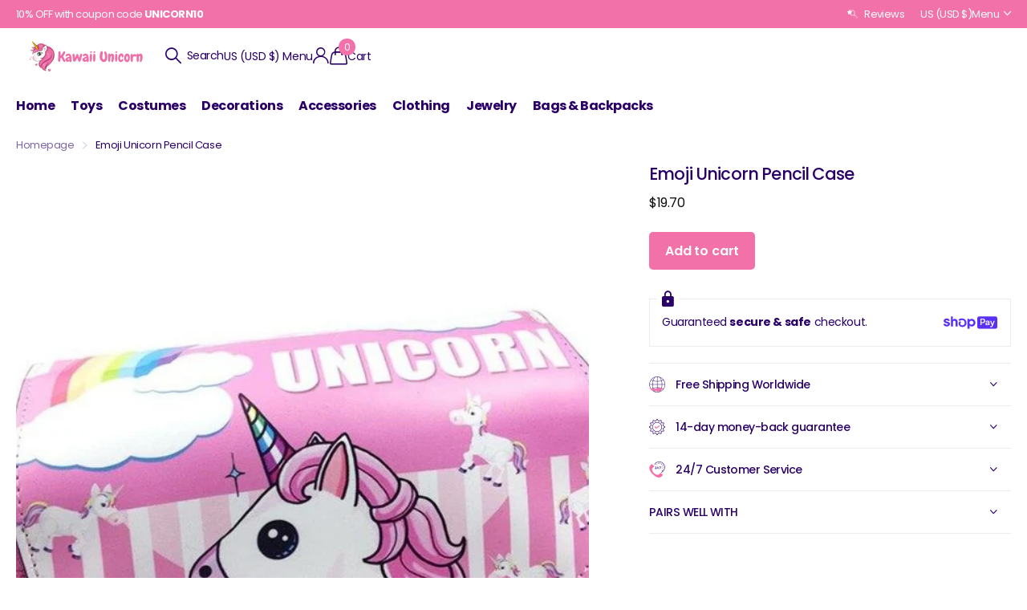

--- FILE ---
content_type: text/css
request_url: https://kawaii-unicorn.com/cdn/shop/t/25/assets/screen-settings.css?v=66820819821684913301768726303
body_size: 6596
content:
@font-face{font-family:Poppins;font-weight:100;font-style:normal;font-display:swap;src:url(//kawaii-unicorn.com/cdn/fonts/poppins/poppins_n1.91f1f2f2f3840810961af59e3a012dcc97d8ef59.woff2) format("woff2"),url(//kawaii-unicorn.com/cdn/fonts/poppins/poppins_n1.58d050ae3fe39914ce84b159a8c37ae874d01bfc.woff) format("woff")}@font-face{font-family:Poppins;font-weight:200;font-style:normal;font-display:swap;src:url(//kawaii-unicorn.com/cdn/fonts/poppins/poppins_n2.99893b093cc6b797a8baf99180056d9e77320b68.woff2) format("woff2"),url(//kawaii-unicorn.com/cdn/fonts/poppins/poppins_n2.c218f0380a81801a28158673003c167a54d2d69c.woff) format("woff")}@font-face{font-family:Poppins;font-weight:300;font-style:normal;font-display:swap;src:url(//kawaii-unicorn.com/cdn/fonts/poppins/poppins_n3.05f58335c3209cce17da4f1f1ab324ebe2982441.woff2) format("woff2"),url(//kawaii-unicorn.com/cdn/fonts/poppins/poppins_n3.6971368e1f131d2c8ff8e3a44a36b577fdda3ff5.woff) format("woff")}@font-face{font-family:Poppins;font-weight:400;font-style:normal;font-display:swap;src:url(//kawaii-unicorn.com/cdn/fonts/poppins/poppins_n4.0ba78fa5af9b0e1a374041b3ceaadf0a43b41362.woff2) format("woff2"),url(//kawaii-unicorn.com/cdn/fonts/poppins/poppins_n4.214741a72ff2596839fc9760ee7a770386cf16ca.woff) format("woff")}@font-face{font-family:Poppins;font-weight:500;font-style:normal;font-display:swap;src:url(//kawaii-unicorn.com/cdn/fonts/poppins/poppins_n5.ad5b4b72b59a00358afc706450c864c3c8323842.woff2) format("woff2"),url(//kawaii-unicorn.com/cdn/fonts/poppins/poppins_n5.33757fdf985af2d24b32fcd84c9a09224d4b2c39.woff) format("woff")}@font-face{font-family:Poppins;font-weight:600;font-style:normal;font-display:swap;src:url(//kawaii-unicorn.com/cdn/fonts/poppins/poppins_n6.aa29d4918bc243723d56b59572e18228ed0786f6.woff2) format("woff2"),url(//kawaii-unicorn.com/cdn/fonts/poppins/poppins_n6.5f815d845fe073750885d5b7e619ee00e8111208.woff) format("woff")}@font-face{font-family:Poppins;font-weight:700;font-style:normal;font-display:swap;src:url(//kawaii-unicorn.com/cdn/fonts/poppins/poppins_n7.56758dcf284489feb014a026f3727f2f20a54626.woff2) format("woff2"),url(//kawaii-unicorn.com/cdn/fonts/poppins/poppins_n7.f34f55d9b3d3205d2cd6f64955ff4b36f0cfd8da.woff) format("woff")}@font-face{font-family:Poppins;font-weight:800;font-style:normal;font-display:swap;src:url(//kawaii-unicorn.com/cdn/fonts/poppins/poppins_n8.580200d05bca09e2e0c6f4c922047c227dfa8e8c.woff2) format("woff2"),url(//kawaii-unicorn.com/cdn/fonts/poppins/poppins_n8.f4450f472fdcbe9e829f3583ebd559988f5a3d25.woff) format("woff")}@font-face{font-family:Poppins;font-weight:900;font-style:normal;font-display:swap;src:url(//kawaii-unicorn.com/cdn/fonts/poppins/poppins_n9.eb6b9ef01b62e777a960bfd02fc9fb4918cd3eab.woff2) format("woff2"),url(//kawaii-unicorn.com/cdn/fonts/poppins/poppins_n9.6501a5bd018e348b6d5d6e8c335f9e7d32a80c36.woff) format("woff")}@font-face{font-family:Poppins;font-weight:500;font-style:normal;font-display:swap;src:url(//kawaii-unicorn.com/cdn/fonts/poppins/poppins_n5.ad5b4b72b59a00358afc706450c864c3c8323842.woff2) format("woff2"),url(//kawaii-unicorn.com/cdn/fonts/poppins/poppins_n5.33757fdf985af2d24b32fcd84c9a09224d4b2c39.woff) format("woff")}@font-face{font-family:Nunito;font-weight:400;font-style:normal;font-display:swap;src:url(//kawaii-unicorn.com/cdn/fonts/nunito/nunito_n4.fc49103dc396b42cae9460289072d384b6c6eb63.woff2) format("woff2"),url(//kawaii-unicorn.com/cdn/fonts/nunito/nunito_n4.5d26d13beeac3116db2479e64986cdeea4c8fbdd.woff) format("woff")}@font-face{font-family:Nunito;font-weight:200;font-style:normal;font-display:swap;src:url(//kawaii-unicorn.com/cdn/fonts/nunito/nunito_n2.d16058aa43c548e5ee76cc5584f729745163ad40.woff2) format("woff2"),url(//kawaii-unicorn.com/cdn/fonts/nunito/nunito_n2.a59e9ae4575fd3843c8fb38562d4a2c01973b2a6.woff) format("woff")}@font-face{font-family:Nunito;font-weight:300;font-style:normal;font-display:swap;src:url(//kawaii-unicorn.com/cdn/fonts/nunito/nunito_n3.c1d7c2242f5519d084eafc479d7cc132bcc8c480.woff2) format("woff2"),url(//kawaii-unicorn.com/cdn/fonts/nunito/nunito_n3.d543cae3671591d99f8b7ed9ea9ca8387fc73b09.woff) format("woff")}@font-face{font-family:Nunito;font-weight:400;font-style:normal;font-display:swap;src:url(//kawaii-unicorn.com/cdn/fonts/nunito/nunito_n4.fc49103dc396b42cae9460289072d384b6c6eb63.woff2) format("woff2"),url(//kawaii-unicorn.com/cdn/fonts/nunito/nunito_n4.5d26d13beeac3116db2479e64986cdeea4c8fbdd.woff) format("woff")}@font-face{font-family:Nunito;font-weight:500;font-style:normal;font-display:swap;src:url(//kawaii-unicorn.com/cdn/fonts/nunito/nunito_n5.a0f0edcf8fc7e6ef641de980174adff4690e50c2.woff2) format("woff2"),url(//kawaii-unicorn.com/cdn/fonts/nunito/nunito_n5.b31690ac83c982675aeba15b7e6c0a6ec38755b3.woff) format("woff")}@font-face{font-family:Nunito;font-weight:600;font-style:normal;font-display:swap;src:url(//kawaii-unicorn.com/cdn/fonts/nunito/nunito_n6.1a6c50dce2e2b3b0d31e02dbd9146b5064bea503.woff2) format("woff2"),url(//kawaii-unicorn.com/cdn/fonts/nunito/nunito_n6.6b124f3eac46044b98c99f2feb057208e260962f.woff) format("woff")}@font-face{font-family:Nunito;font-weight:700;font-style:normal;font-display:swap;src:url(//kawaii-unicorn.com/cdn/fonts/nunito/nunito_n7.37cf9b8cf43b3322f7e6e13ad2aad62ab5dc9109.woff2) format("woff2"),url(//kawaii-unicorn.com/cdn/fonts/nunito/nunito_n7.45cfcfadc6630011252d54d5f5a2c7c98f60d5de.woff) format("woff")}@font-face{font-family:Nunito;font-weight:800;font-style:normal;font-display:swap;src:url(//kawaii-unicorn.com/cdn/fonts/nunito/nunito_n8.a4faa34563722dcb4bd960ae538c49eb540a565f.woff2) format("woff2"),url(//kawaii-unicorn.com/cdn/fonts/nunito/nunito_n8.7b9b4d7a0ef879eb46735a0aecb391013c7f7aeb.woff) format("woff")}@font-face{font-family:Nunito;font-weight:900;font-style:normal;font-display:swap;src:url(//kawaii-unicorn.com/cdn/fonts/nunito/nunito_n9.29703ebe5c8d8fa1bc7f2dcb872bdf16cf7ff465.woff2) format("woff2"),url(//kawaii-unicorn.com/cdn/fonts/nunito/nunito_n9.37c60d6be0d57e3635735f5fdd179e5283d59f56.woff) format("woff")}@font-face{font-family:Nunito;font-weight:400;font-style:italic;font-display:swap;src:url(//kawaii-unicorn.com/cdn/fonts/nunito/nunito_i4.fd53bf99043ab6c570187ed42d1b49192135de96.woff2) format("woff2"),url(//kawaii-unicorn.com/cdn/fonts/nunito/nunito_i4.cb3876a003a73aaae5363bb3e3e99d45ec598cc6.woff) format("woff")}@font-face{font-family:Nunito;font-weight:700;font-style:italic;font-display:swap;src:url(//kawaii-unicorn.com/cdn/fonts/nunito/nunito_i7.3f8ba2027bc9ceb1b1764ecab15bae73f86c4632.woff2) format("woff2"),url(//kawaii-unicorn.com/cdn/fonts/nunito/nunito_i7.82bfb5f86ec77ada3c9f660da22064c2e46e1469.woff) format("woff")}@font-face{font-family:i;src:url(//kawaii-unicorn.com/cdn/shop/t/25/assets/xclusive.woff2?v=154911475873364033681768710332) format("woff2"),url(//kawaii-unicorn.com/cdn/shop/t/25/assets/xclusive.woff?v=94999616108417561771768710332) format("woff");font-display:swap}:root{--secondary_text: var(--white);--link_underline_c: var(--primary_bg_btn);--buy_btn_text: #ffffff;--buy_btn_bg: #f371a9;--buy_btn_bg_dark: #f1599b;--buy_button_bg: var(--buy_btn_bg);--buy_button_fg: var(--buy_btn_text);--buy_button_bg_dark: var(--buy_btn_bg_dark);--dynamic_buy_btn_text: #ffffff;--dynamic_buy_btn_bg: #2a0068;--dynamic_buy_btn_bg_dark: #20004e;--dynamic_buy_button_bg: var(--dynamic_buy_btn_bg);--dynamic_buy_button_fg: var(--dynamic_buy_btn_text);--dynamic_buy_button_bg_dark: var(--dynamic_buy_btn_bg_dark);--unavailable_buy_btn_text: #ffffff;--unavailable_buy_btn_bg: #e5e5e5;--unavailable_buy_btn_bg_dark: #d8d8d8;--custom_top_search_bg:var(--body_bg);--alert_error: #e93d3d;--alert_valid: #64cd82;--lime: #64cd82;--gallery: ;--sand: ;--secondary_bg: var(--primary_bg_btn);--light: var(--bg_secondary);--custom_bd: var(--custom_input_bd);--product_label_bg: #f371a9;--product_label_bg_dark:#f1599b;--product_label_text: #000000;--sale_label_bg: #f371a9;--sale_label_bg_dark: #f1599b;--sale_label_text: #ffffff;--product_label_bg_custom: #000000;--product_label_text_custom: #ffffff;--sale_label_fz: var(--size_12_f);--positive_bg: #64cd82;--positive_bg_dark: #51c772;--positive_fg: var(--white);--custom_drop_nav_bg: var(--scheme-1_bg);--custom_drop_nav_fg: var(--scheme-1_fg);--custom_drop_nav_fg_text: var(--scheme-1_fg);--custom_drop_nav_fg_hover: var(--scheme-1_btn_bg);--custom_drop_nav_head_bg: var(--scheme-1_bg_var);--custom_drop_nav_head_fg: var(--scheme-1_fg);--custom_drop_nav_bd: var(--scheme-1_bd);--custom_drop_nav_input_bg: var(--scheme-1_input_bg);--custom_drop_nav_input_fg: var(--scheme-1_input_fg);--custom_drop_nav_input_bd: var(--custom_drop_nav_bd);--custom_drop_nav_input_pl: var(--custom_drop_nav_input_fg);--custom_top_search_bg_cont: var(--scheme-1_bg_secondary);--price_color: #0e0e0e;--price_color_old: #e93d3d;--multiply_bg_product: var(--scheme-3);--multiply_bg_collection: var(--scheme-3);--placeholder_fz: var(--main_fz)!important;--breadcrumbs_fz: 13px;--main_ff_h: Poppins, sans-serif;--main_fw_h: 500;--main_fw_h_strong: 700;--main_fw_bold: var(--main_fw_strong);--main_fs_h: normal;--main_ls_h: -.04em;--main_tt_h: none;--main_lh_h: 1.15;--main_ff: var(--main_ff_h);--main_fs: var(--main_fs_h);--main_tt: none;--main_fw: 400;--main_fw_strong: 700;--main_ls: -.03em;--main_lh: 1.8;--main_fz_scale: 1.08;--main_fz: calc(var(--main_fz_scale) * 1.3rem);--base_fz_scale: 1.08;--base_fz: calc(var(--base_fz_scale) * 1.3rem);--base_fz_small: calc(var(--base_fz_scale) * 1.3rem - .2rem);--main_h1: 44px;--main_h2: 32px;--main_h3: 21px;--main_h4: 16px;--main_h_small: 16px;--main_h6: 14px;--mob_h1: 29px;--mob_h2: 24px;--mob_h3: 20px;--mob_h4: 18px;--mob_h5: 16px;--mob_h_small: 14px;--mob_fz: 14px;--btn_fz_mob: 14px;--btn_ff: var(--main_ff_h);--btn_fs: var(--main_fs_h);--btn_fw: 600;--btn_fz: 16px;--btn_tt: initial;--btn_ls: -.01em;--btn_bd: 1px;--btn_br: 5px;--btn_pv: 14px;--btn_ph: 20px;--price_ff: var(--main_ff_h);--price_fs: var(--main_fs_h);--price_fw: 400;--b2r: 0;--b2i: 4px;--b2p: 0px;--glw: 1400px;--ratio: 1.05}.l4pr{--ratio: 1.05}html{font-size:10px}@media only screen and (max-width: 760px){:root{--main_mr: 20px;--size_70_f: 12vw;--main_fz: var(--mob_fz);--btn_fz: var(--btn_fz_mob);--main_h_small: var(--size_13_f);--main_h1: var(--mob_h1);--main_h2: var(--mob_h2);--main_h3: var(--mob_h3);--main_h4: var(--mob_h4);--main_h5: var(--mob_h5);--main_h6: var(--mob_h_small);--main_lead: var(--mob_lead);--b2p: 4px}}.base-font{font-size:var(--base_fz);--price_fz: var(--base_fz);--main_fz: var(--base_fz);--placeholder_fz: var(--base_fz);--main_fz_small: var(--base_fz_small);--main_mr: calc(var(--main_lh) * var(--base_fz));--main_mr_h: calc(var(--main_mr) * .4615384615);--box_size: calc(var(--main_fz) * 1.2857142857)}.base-font-small{font-size:var(--base_fz_small)!important;--main_fz: var(--base_fz_small);--placeholder_fz: var(--base_fz_small)}.title-styling h1,.title-styling h2,.title-styling h3,.title-styling h4,.title-styling h5,.title-styling h6{margin-top:0}.title-styling h1:has(+*),.title-styling h2:has(+*),.title-styling h3:has(+*),.title-styling h4:has(+*),.title-styling h5:has(+*),.title-styling h6:has(+*){margin-bottom:calc(var(--main_mr) * .4615384615)!important}.overlay-preorder{--secondary_btn_text: #ffffff;--secondary_bg_btn: #000000;--secondary_bg_btn_dark: #000000;--secondary_bg_btn_fade: #1a1a1a}#content>*:not([id$=main-404],[id$=main-collection],[id$=main-search],[id*=breadcrumbs]){position:relative;z-index:0}.overlay-primary{--primary_bg: var(--primary_bg_btn);--primary_text: var(--primary_btn_text)}.overlay-secondary{--secondary_bg: var(--secondary_bg_btn);--primary_bg: var(--secondary_bg_btn);--primary_text: var(--secondary_btn_text)}.overlay-tertiary,.link-btn.overlay-tertiary a,.link-btn a.overlay-tertiary,button.overlay-tertiary,.overlay-tertiary button,.s1bx.overlay-tertiary{--tertiary_bg: var(--tertiary_bg_btn);--primary_bg: var(--tertiary_bg_btn);--primary_text: var(--tertiary_btn_text);--secondary_btn_text: var(--tertiary_btn_text);--secondary_bg: var(--tertiary_bg);--secondary_bg_btn: var(--tertiary_bg_btn);--secondary_bg_btn_dark: var(--tertiary_bg_btn_dark)}button:not([class*=overlay-]),.link-btn:not([class*=overlay-]) a:not([class*=overlay-]),#nav-user>ul>li>a i span,#totop a,.overlay-primary,.link-btn.overlay-primary a,.link-btn a.overlay-primary,button.overlay-primary,.overlay-primary button,.s1bx.overlay-primary{--secondary_btn_text: var(--primary_btn_text);--secondary_bg: var(--primary_bg_btn);--secondary_bg_btn: var(--primary_bg_btn);--secondary_bg_btn_dark: var(--primary_bg_btn_dark)}.link-btn a.overlay-buy_button,button.overlay-buy_button,.overlay-buy_button button,.s1bx.overlay-buy_button{--secondary_btn_text: var(--buy_btn_text);--secondary_bg: var(--buy_btn_bg);--secondary_bg_btn: var(--buy_btn_bg);--secondary_bg_btn_dark: var(--buy_btn_bg_dark)}.link-btn a.overlay-dynamic_buy_button,button.overlay-dynamic_buy_button,.overlay-dynamic_buy_button button,.s1bx.overlay-dynamic_buy_button{--secondary_btn_text: var(--dynamic_buy_btn_text);--secondary_bg: var(--dynamic_buy_btn_bg);--secondary_bg_btn: var(--dynamic_buy_btn_bg);--secondary_bg_btn_dark: var(--dynamic_buy_btn_bg_dark)}.link-btn a.overlay-unavailable_buy_button,button.overlay-unavailable_buy_button,.overlay-unavailable_buy_button button,.s1bx.overlay-unavailable_buy_button{--secondary_btn_text: var(--unavailable_buy_btn_text);--secondary_bg: var(--unavailable_buy_btn_bg);--secondary_bg_btn: var(--unavailable_buy_btn_bg);--secondary_bg_btn_dark: var(--unavailable_buy_btn_bg_dark)}.link-btn a.overlay-secondary_bg,button.overlay-secondary_bg,.overlay-secondary_bg button,.s1bx.overlay-secondary_bg{--secondary_btn_text: var(--primary_text);--secondary_bg: var(--bg_secondary);--secondary_bg_btn: var(--secondary_bg);--secondary_bg_btn_dark: var(--secondary_bg_btn)}.overlay-primary,.overlay-secondary,.overlay-tertiary,.overlay-buy_button,.overlay-dynamic_buy_button,.overlay-unavailable-buy-button{--link_underline_c: var(--secondary_bg)}.l4al>.overlay-primary{color:var(--primary_btn_text);--primary_text: var(--primary_btn_text)}#root .l4al>.overlay-primary:before{background:var(--primary_bg_btn);opacity:1}.l4al>.overlay-secondary{color:var(--secondary_btn_text);--primary_text: var(--secondary_btn_text)}#root .l4al>.overlay-primary:before{background:var(--secondary_bg_btn);opacity:1}.l4al>.overlay-tertiary{color:var(--tertiary_btn_text);--primary_text: var(--tertiary_btn_text)}#root .l4al>.overlay-tertiary:before{background:var(--tertiary_bg_btn);opacity:1}.l4al>.overlay-buy_button{color:var(--buy_btn_text);--primary_text: var(--buy_btn_text)}#root .l4al>.overlay-buy_button:before{background:var(--buy_btn_bg);opacity:1}.l4al>.overlay-dynamic_buy_button{color:var(--dynamic_buy_btn_text);--primary_text: var(--dynamic_buy_btn_text)}#root .l4al>.overlay-dynamic_buy_button:before{background:var(--dynamic_buy_btn_bg);opacity:1}.module-color-palette[class*=palette-].img-overlay,.module-color-palette[class*=palette-] .img-overlay,#background.module-color-palette[class*=palette-] .img-overlay{background:var(--primary_bg)}.module-color-palette[class*=palette-] h1,.module-color-palette[class*=palette-] h2,.module-color-palette[class*=palette-] h3,.module-color-palette[class*=palette-] h4,.module-color-palette[class*=palette-] h5,.module-color-palette[class*=palette-] h6,.module-color-palette[class*=palette-] .ff-heading{color:var(--headings_text)}.module-color-palette[class*=palette-] h1>span.small,.module-color-palette[class*=palette-] h2>span.small,.module-color-palette[class*=palette-] h3>span.small,.module-color-palette[class*=palette-] h4>span.small,.module-color-palette[class*=palette-] h5>span.small,.module-color-palette[class*=palette-] h6>span.small{color:var(--headings_text_solid);text-fill-color:currentcolor;-webkit-text-fill-color:currentcolor}.module-color-palette[class*=palette-]~.content h1,.module-color-palette[class*=palette-]~.content h2,.module-color-palette[class*=palette-]~.content h3,.module-color-palette[class*=palette-]~.content h4,.module-color-palette[class*=palette-]~.content h5,.module-color-palette[class*=palette-]~.content h6{color:var(--headings_text, var(--primary_text_h))}.module-color-palette[class*=palette-],.module-color-palette[class*=palette-] .swiper-button-next,.module-color-palette[class*=palette-] .swiper-button-prev{color:var(--primary_text)}.module-color-palette[class*=palette-]:before{background:var(--primary_bg)}[class*=palette-] button:not(.loading),[class*=palette-] input[type=button],[class*=palette-] input[type=reset],[class*=palette-] input[type=submit],[class*=palette-] .link-btn a:not(.loading){color:var(--secondary_btn_text)}[data-active-content*=palette-] .swiper-custom-pagination,[data-active-content*=palette-] .play-pause{color:var(--primary_text)}.m6bx[class*=palette-]>p,.m6bx[class*=palette-]>h2,.m6bx[class*=palette-]>strong,.m6bx[class*=palette-]>em,.m6bx[class*=palette-]>ul{color:var(--primary_text)}aside .m6bx.overlay[class*=palette-]>p>a{color:var(--primary_text)}.m6bx[class*=palette-] .l4cn.box a{color:var(--black)}.m6bx[class*=palette-]:before{background:var(--primary_bg)}.m6bx[class*=palette-].overlay:before{border:none}[data-whatintent=mouse] .m6bx[class*=palette-] .l4cn li a:hover{color:var(--accent)}.m6as[class*=palette-]:before{background:var(--primary_bg)}.m6bx[class*=palette-]:not(.palette-white):not(.palette-light):not(.palette-light_2) .l4cu.box li>span:before{background:var(--bg_secondary)}.m6bx[class*=palette-].numbers-accent .l4cu li>span{color:var(--accent)}.m6bx[class*=palette-] .r6rt .rating>* .fill{background:none}.l4ft.hover-out li[class*=palette-]:before{background:none}.l4al li[class*=palette-]:before{background:var(--primary_bg)}.l4al li[class*=palette-]:not(.palette-white):before{border-width:0}.m6bx.inline[class*=palette-]:not(.palette-white):before{border-width:0}.m6bx .l4cl{margin-bottom:24px}#root .m6cp>footer{background:var(--bg_secondary)}#root .s1bx:not([class*=overlay-]){color:var(--primary_btn_text)}.link-underline{color:var(--link_underline_c)}.title-underline-none :is(h1,h2,h3,h4,h5,h6) span[style*="text-decoration:underline"]{text-decoration:none!important}.title-underline-accent :is(h1,h2,h3,h4,h5,h6) span[style*="text-decoration:underline"]{color:var(--accent)}.title-underline-gradient :is(h1,h2,h3,h4,h5,h6) span[style*="text-decoration:underline"]{background:var(--accent_gradient);background-clip:text;-webkit-background-clip:text;text-fill-color:transparent;-webkit-text-fill-color:transparent}.title-underline-secondary-font :is(h1,h2,h3,h4,h5,h6) span[style*="text-decoration:underline"]{font-family:Nunito,sans-serif;text-transform:none;font-style:normal;font-weight:400;letter-spacing:-.02em}.title-underline-secondary-font :is(h1,h2,h3,h4,h5,h6) span[style*="text-decoration:underline"] strong,.title-underline-secondary-font :is(h1,h2,h3,h4,h5,h6) span[style*="text-decoration:underline"] b{font-weight:700}select,.bv_atual,select:focus,#root .f8sr select,#root .f8sr select:focus{background-image:url("data:image/svg+xml,%3Csvg xmlns='http://www.w3.org/2000/svg' viewBox='0 0 9 5.7' style='enable-background:new 0 0 9 5.7' xml:space='preserve'%3E%3Cpath d='M8.4.2C8.2.1 8 0 7.8 0s-.3.1-.5.2L4.5 3 1.7.2C1.5.1 1.4 0 1.2 0S.8.1.6.2L.2.6C.1.8 0 1 0 1.2s.1.4.2.5L4 5.5c.1.1.3.2.5.2s.4-.1.5-.2l3.8-3.8c.1-.1.2-.3.2-.5S8.9.8 8.8.6L8.4.2z' style='fill:%23'/%3E%3C/svg%3E")}label span.text-end.hidden,#root span.f8pr-pickup.hidden{display:none}.image-compare figure{width:100%}@media only screen and (max-width: 62.5em){#root .l4ft.mobile-compact li:not(:first-child){border-left-width:var(--dist_a)}}[data-whatintent=mouse] .l4cl .li:hover figure picture~picture{display:block}.l4ft figure video{transition-property:all;transition-duration:.4s;transition-timing-function:cubic-bezier(.4,0,.2,1);transition-delay:0s}#nav-bar.text-justify>ul>li.show-all,#nav.text-justify>ul>li.show-all{position:absolute;left:var(--lar0);right:var(--l0ra);top:0}@media only screen and (max-width: 47.5em){.mob-h1{font-size:var(--mob_h1)}.mob-h2{font-size:var(--mob_h2)}.mob-h3{font-size:var(--mob_h3)}.mob-h4{font-size:var(--mob_h4)}.mob-h5{font-size:var(--mob_h5)}}body,textarea,input,select,option{text-transform:var(--main_tt)}.ff-primary,.ff-primary-digit .simply-amount,.l4ft li>.content .ff-primary{font-family:Poppins,sans-serif;text-transform:none;font-weight:var(--main_fw_h);font-style:normal;--main_fw_strong: var(--main_fw_h_strong);letter-spacing:-.04em}.ff-secondary,.ff-secondary-digit .simply-amount,.l4ft li>.content .ff-secondary{font-family:Nunito,sans-serif;text-transform:none;font-style:normal;--main_fw_strong: var(--main_fw_h_strong);letter-spacing:-.02em}.ff-primary p,.l4ft li>.content .ff-primary p,.ff-secondary p,.l4ft li>.content p .ff-secondary p{text-transform:none}.fw-100,.l4ft li>.content .fw-100{font-weight:100}.fw-200,.l4ft li>.content .fw-200{font-weight:200}.fw-300,.l4ft li>.content .fw-300{font-weight:300}.fw-400,.l4ft li>.content .fw-400{font-weight:400}.fw-500,.l4ft li>.content .fw-500{font-weight:500}.fw-600,.l4ft li>.content .fw-600{font-weight:600}.fw-700,.l4ft li>.content .fw-700{font-weight:700}.fw-800,.l4ft li>.content .fw-800{font-weight:800}.fw-900,.l4ft li>.content .fw-900{font-weight:900}.l4al.l4al-trustbadge img,.l4al.l4al-trustbadge svg{max-height:unset!important;width:85px}.l4ca.compact section{width:100%}@media only screen and (max-width: 47.5em){#root figure .link-btn.visible.mobile-text-end{-webkit-justify-content:flex-end;justify-content:flex-end}}.m6fr article.p0{padding-top:0;padding-bottom:0}.m6as.overlay.size-xl{--mih: 700px}@media only screen and (max-width: 760px){#root .l4ne.wide li{width:100%}#root .l4cl.mobile-scroll .swiper-wrapper .li .check.color li{width:auto!important}}@media only screen and (max-width: 1000px){#nav .m6cn{font-weight:var(--main_fw)}}@media only screen and (min-width: 47.5em){.shopify-section-footer>div>.follow-on-shop{margin-left:30px}}.form-m-14>p{margin-bottom:14px}.l4ne h3,.l4ne h3>a{-webkit-hyphens:inherit;hyphens:inherit}.pickup.hidden{display:none}.l4cl .r6rt .rating-label,.l4in .r6rt .rating-label,.n6br li a,.l4rv .spr-review-footer a,.l4ne h3 .small{opacity:.6}.l4rv .spr-review-header-byline,.l4dr .r6rt .rating-label{color:var(--primary_text);opacity:.6}#root .datepicker-input{background-size:auto max(18px,calc(var(--input_h) - var(--main_fz) * 4))}.input-range{--custom_input_pl: var(--custom_input_fg)}.s1tt{margin-left:-14px}.f8pr .check.hidden{display:none}[data-whatin] .recommendation-modal__container h1,[data-whatin] .recommendation-modal__container h2,[data-whatin] .recommendation-modal__container h3,[data-whatin] .recommendation-modal__container h4,[data-whatin] .recommendation-modal__container h5,[data-whatin] .recommendation-modal__container h6,[data-whatin] .recommendation-modal__message,html .recommendation-modal__message{font-size:var(--main_h5)!important}@media only screen and (max-width: 760px){[dir=ltr] .l4cl.mobile-scroll[style*=--fixed_width]{padding-left:0}[dir=ltr] #root .l4cl.mobile-scroll[style*=--fixed_width] li:not(:last-child){margin-right:0}}.check input~label.disabled-style{color:var(--gray)}.bv_mainselect .bv_ul_inner .li.disabled-style .text{opacity:.53}[data-whatintent=mouse] .check input:not([checked])~label.disabled-style:not([disabled]):hover:before{border-color:var(--custom_input_bd)}#root .check.box input~label.disabled-style img,#root .check.wide input~label.disabled-style~*{opacity:.35}#root .check.color input~label.disabled-style{border-color:var(--custom_input_bd)}#root .check.color input[checked]~label.disabled-style,#root .check.color input[checked]~label.disabled-style:after{border-color:var(--alert_error)}#root .check.color input~label.disabled-style:after{content:"";display:block;position:absolute;left:-10px;top:50%;right:-10px;width:auto;height:1px;margin-top:-.5px;border-top:1px solid var(--custom_input_bd);background:none;-webkit-transform:rotate(-45deg);transform:rotate(-45deg)}.align-end[style*="max-width:"]{margin-left:auto}@media only screen and (min-width: 761px){html:not(.mobile) .l4cl figure .check.color{background:}}.product-card{--btn_fz: 14px;font-size:14px;--price_fz: 14px;--main_fz: 14px}@media only screen and (max-width: 760px){.product-card{--btn_fz: 13px;font-size:13px;--price_fz: 13px;--main_fz: 13px}}@media only screen and (max-width: 760px){#root .l4cl.category figure .link-btn{display:flex!important}#root .m6pr.align-labels-left .l4pr.s4wi:not(.slider-fraction)>.s1lb{left:0}.m6pr.align-labels-left .l4pr .swiper-outer>.m6bx-inside{left:0}}picture.slider.img-multiply-bg .swiper-slide>a:before{border-radius:var(--b2p);background:var(--gallery);content:"";display:block;overflow:hidden;position:absolute;left:0;top:0;right:0;bottom:0;z-index:-1;margin:0;text-align:left;text-indent:-3000em;direction:ltr}:root{--img_padding: 0%;--img_vertical_position: 0%}.l4pr li picture,#root .check.box label picture,#root .m6pe picture{overflow:hidden}.l4pr li picture img{position:absolute}#root .l4cl .product-card img,.l4pr img,.l4ca figure picture img,.l4ca.compact img,#root .m6pe picture img,#root .check.box label picture img{padding:var(--img_padding)}.no-bd-radius{border-radius:0;--b2p: 0px;--b2r: 0px}.check figure{--b2p: var(--b2r)}.check figure.rounded{--b2r: 9999px}#root .check label.align-middle>i,.check label.align-middle figure{display:block;top:0;width:var(--img_s);height:var(--img_s);margin:5px 10px 5px 0;font-size:var(--img_s);line-height:1}.check label.align-middle{display:-webkit-box;display:-webkit-flex;display:-ms-flexbox;display:flex;-webkit-flex-wrap:wrap;flex-wrap:wrap;-webkit-align-items:center;align-items:center}.check{--box_size: calc(var(--main_fz) * 1.2857142857);--img_s: var(--box_size)}.check label.align-middle:before,.check label.align-middle:after{top:50%;margin-top:calc(0px - var(--box_size) * .5)}.check label.align-middle img{display:block;height:var(--img_s)!important}.check label.align-middle .size-xs{--img_s: var(--box_size)}.check label.align-middle .size-s{--img_s: 30px}.check label.align-middle .size-m{--img_s: 45px}.check label.align-middle .size-l{--img_s: 60px}.f8fl .check label.align-middle>span{opacity:1}@media only screen and (max-width: 1000px){.js .f8fl .toggle+.check label.align-middle,.js .f8fl .check input:checked~label.align-middle{display:-moz-box;display:-webkit-box;display:-webkit-flex;display:-ms-flexbox;display:flex}}figure.img-multiply-bg:before,picture.img-multiply-bg:before,picture.img-multiply-bg.s4wi .swiper-slide a:before{background:var(--multiply_bg_product)}.category figure.img-multiply-bg:before,.category picture.img-multiply-bg:before,.category picture.img-multiply-bg.s4wi .swiper-slide a:before{background:var(--multiply_bg_collection)}@media only screen and (min-width: 1301px){.search-compact-is-centered #root #search:not(.compact.wide){max-width:400px!important}}.f8pr shopify-accelerated-checkout{--shopify-accelerated-checkout-button-block-size: calc(var(--btn_pv) * 2 + var(--btn_fz) * var(--btn_lh));--shopify-accelerated-checkout-button-border-radius: var(--btn_br);width:100%;margin-top:0}.m6ac[style*=--padding_bottom] .l4ft li{min-height:0!important}#root .m6as[style*=--padding_bottom]>figure>picture,.m6as[style*=--padding_bottom]>figure>video{position:absolute;height:100%}.m6as[style*=--padding_bottom]>figure>a{position:initial}.m6ac[style*=--padding_bottom] .l4ft li>.main{flex-direction:row;flex-wrap:nowrap;min-height:0;align-items:var(--align_text);justify-content:var(--justify_text)}.m6ac[style*=--padding_bottom] .l4ft li>.main:after,.m6as[style*=--padding_bottom].padding-custom:after,.m6as[style*=--padding_bottom]:not(.padding-custom)>figure:after{content:""!important;display:block!important;padding-bottom:calc(var(--padding_bottom) * 1%)}.l4ft li.align-end .main>div:has(+.link-btn.text-end){padding-bottom:var(--btn_circle_size)}@media only screen and (max-width: 62.5em){.m6ac[style*=--padding_bottom_mobile] .l4ft li>.main{--padding_bottom: var(--padding_bottom_mobile)!important}}@media only screen and (max-width: 47.5em){.m6fr article[style*=--padding_bottom]:after,.m6as[style*=--padding_bottom]>figure:after{--padding_bottom: var(--padding_bottom_mobile) }}@media only screen and (min-width: 62.5em){.m6ac[style*=--height] .l4ft li>.main{min-height:var(--height)}}@media only screen and (min-width: 47.5em){.l4ft li[style*=--height]>.main{min-height:var(--height)}.m6fr article[style*=--height]{min-height:var(--mih)}.m6fr.custom-m6fr-height article[style*=--padding_bottom]{min-height:var(--mih)!important}}#root .m6as>figure>a>picture{position:absolute;top:0;left:0;right:0;bottom:0}.l4ca.l4ca-bundle{border-bottom-width:0}@media only screen and (min-width: 760px){.l4ca>li.no-image+li.has-l4ca{padding-left:0}.form-cart.f8vl .l4ca .l4ca.l4ca-bundle{margin-top:calc(0px - var(--pt)* 2)}}.l4ca.l4ca-bundle+footer{border:0!important}.l4ca.l4ca-bundle h3{margin-bottom:0}.l4ca.compact.l4ca-bundle>li.has-l4ca{padding-left:0}@media only screen and (max-width: 760px){.l4ca h1 a,.l4ca h2 a,.l4ca h3 a,.l4ca h4 a,.l4ca h5 a,.l4ca h6 a{white-space:normal}}.l4ca .stock.size-12 i:not(.icon-chevron-down,.icon-chevron-up){margin-left:4px;font-size:.7em}.wishlist-header.hidden,.wishlist-productpage.hidden,.wishlist-productcard.hidden{display:none!important}.l4cl .wishlist-productcard{--size: 32px;min-width:var(--size);min-height:var(--size);margin:0;padding:0;border-radius:99px!important}.l4cl .wishlist-productcard{position:absolute;left:auto;right:var(--label_dist);top:var(--label_dist);z-index:100;width:var(--size);height:var(--size);direction:ltr;--btn_br: 999px}.l4cl .wishlist-productcard i{margin-left:0;font-size:calc(var(--size) * .4680851064);margin-top:calc(0px - var(--size)* .5)}.l4cl figure:has(.wishlist-productcard:not(.hidden)) .s1lb{max-width:calc(100% - calc(var(--label_dist) * 2) - 32px)}html:is([data-theme=xtra],[data-theme=xclusive]) .wishlist-productpage>a{position:relative}html:is([data-theme=xtra],[data-theme=xclusive]) .wishlist-productpage>a:before{content:"";position:absolute;display:block;top:-16px;right:0;bottom:-16px;left:-16px}@media only screen and (max-width: 47.5em){#header-inner.text-center-mobile:has(.wishlist-header:not(.hidden)) #logo a{justify-content:center}#header-inner.text-center-mobile:has(.wishlist-header:not(.hidden)) #logo picture{max-width:calc(100% - 20px)!important}}@media only screen and (min-width: 1000px){nav.nav-scroll-wrapper>.nav-scroll{width:inherit!important}html.nav-hover .nav-scroll-wrapper:has(.nav-scroll):not(:has(li.promo:hover)):not(:hover),html:not(.nav-hover,.editor-nav-hover) .nav-scroll-wrapper:has(.nav-scroll):not(:has(li.promo:hover)),html:not(.nav-hover,.editor-nav-hover) .nav-scroll-wrapper:has(.nav-scroll):not(:has(li.promo:hover)):hover{position:relative!important}html.nav-hover #header-inner .nav-scroll-wrapper:has(.nav-scroll):has(li:hover):not(:has(li.promo:hover))>.nav-scroll:after,html.nav-hover #header-inner .nav-scroll-wrapper:has(.nav-scroll):has(li:hover):not(:has(li.promo:hover))>.nav-scroll:before{display:none!important}nav.nav-scroll-wrapper.dropdown:has(.nav-scroll):not(:has(li.promo:hover)){position:relative!important}nav.nav-scroll-wrapper:not(.bm-a):has(.nav-scroll):not(:has([data-type=main-nav])){padding-right:calc(var(--nav_dist) * 2)!important}nav.nav-scroll-wrapper .nav-scroll:not(.no-scroll){overflow-x:auto!important;-webkit-overflow-scrolling:touch!important}html:not(.search-compact-active) .nav-scroll::-webkit-scrollbar{height:4px!important;width:4px!important;background:gray!important;border-radius:10px!important}html:not(.search-compact-active) .nav-scroll::-webkit-scrollbar-track{background:var(--custom_top_nav_scrollbar_bg)!important;border-radius:10px!important}html:not(.search-compact-active) .nav-scroll::-webkit-scrollbar-thumb{background:var(--custom_top_nav_fg)!important;border-radius:10px!important}html:not(.search-compact-active) .nav-scroll::-webkit-scrollbar-thumb:hover{background:var(--custom_top_nav_fg)!important;border-radius:10px!important}html:not(.search-compact-active) .nav-scroll::-webkit-scrollbar-thumb:horizontal{background:var(--custom_top_nav_fg)!important;border-radius:10px!important}.nav-scroll>li>ul{top:calc(100% - 4px)!important}.nav-scroll>li{display:flex!important}.nav-scroll>li.sub-static.show-all{display:none!important}.nav-scroll:before,.nav-scroll:after{content:""!important;position:absolute!important;display:block!important;top:0;bottom:4px;width:50px;pointer-events:none;z-index:4}html.has-first-m6fr-wide:not(:is(.tr_hh)):not(:has(.shopify-section-group-header-group.fixed)) .nav-scroll:before,html.has-first-m6fr-wide:not(:is(.tr_hh)):not(:has(.shopify-section-group-header-group.fixed)) .nav-scroll:after{display:none!important}#nav-bar .nav-scroll:before{left:0;background:linear-gradient(to left,#ffffff00,var(--custom_top_main_bg))}#nav-bar.bm-a .nav-scroll:before{background:linear-gradient(to left,#ffffff00,var(--custom_top_nav_bg))}#nav .nav-scroll:before{background:linear-gradient(to left,#ffffff00,var(--custom_top_nav_bg))}#nav-bar .nav-scroll:after{right:calc(var(--nav_dist)* 2);background:linear-gradient(to right,#ffffff00,var(--custom_top_main_bg))}#nav-bar.bm-a .nav-scroll:after{background:linear-gradient(to right,#ffffff00,var(--custom_top_nav_bg))}#nav .nav-scroll:after{background:linear-gradient(to right,#ffffff00,var(--custom_top_nav_bg))}.nav-scroll[data-type=main-nav]:after,#nav-bar.bm-a .nav-scroll:after{right:0}.nav-scroll.start:before,.nav-scroll.end:after,.nav-scroll.no-scroll:before,.nav-scroll.no-scroll:after{display:none!important}#header-inner #nav-bar .nav-scroll:not(.no-scroll)>li{border-bottom:8px solid rgba(0,0,0,0)!important}.nav-scroll-wrapper.dropdown:has(.nav-scroll)>ul:not(.no-scroll)>li:not(.promo){position:static!important}.nav-scroll-wrapper.dropdown:has(.nav-scroll)>ul:not(.no-scroll)>li:not(.promo)>ul{visibility:hidden;left:unset;right:unset!important}.nav-scroll-wrapper.dropdown:has(.nav-scroll)>ul.no-scroll>li:not(.promo)>ul{right:var(--rpn);left:auto!important}#header-outer:has(.nav-scroll) #header-inner.logo-text:not(.text-center-logo) #logo{flex-shrink:0}}
/*# sourceMappingURL=/cdn/shop/t/25/assets/screen-settings.css.map?v=66820819821684913301768726303 */


--- FILE ---
content_type: text/javascript
request_url: https://kawaii-unicorn.com/cdn/shop/t/25/assets/scripts.js?v=32957612502407144291768710332
body_size: 31554
content:
/*!
	Swiper
	Copyright	Vladimir Kharlampidi
	License		MIT
	Version		11.1.15

	https://github.com/nolimits4web/swiper
*/
var Swiper=function(){"use strict";function e(e){return null!==e&&"object"==typeof e&&"constructor"in e&&e.constructor===Object}function t(i,s){void 0===i&&(i={}),void 0===s&&(s={}),Object.keys(s).forEach(l=>{void 0===i[l]?i[l]=s[l]:e(s[l])&&e(i[l])&&Object.keys(s[l]).length>0&&t(i[l],s[l])})}let i={body:{},addEventListener(){},removeEventListener(){},activeElement:{blur(){},nodeName:""},querySelector:()=>null,querySelectorAll:()=>[],getElementById:()=>null,createEvent:()=>({initEvent(){}}),createElement:()=>({children:[],childNodes:[],style:{},setAttribute(){},getElementsByTagName:()=>[]}),createElementNS:()=>({}),importNode:()=>null,location:{hash:"",host:"",hostname:"",href:"",origin:"",pathname:"",protocol:"",search:""}};function s(){let e="undefined"!=typeof document?document:{};return t(e,i),e}let l={document:i,navigator:{userAgent:""},location:{hash:"",host:"",hostname:"",href:"",origin:"",pathname:"",protocol:"",search:""},history:{replaceState(){},pushState(){},go(){},back(){}},CustomEvent:function e(){return this},addEventListener(){},removeEventListener(){},getComputedStyle:()=>({getPropertyValue:()=>""}),Image(){},Date(){},screen:{},setTimeout(){},clearTimeout(){},matchMedia:()=>({}),requestAnimationFrame:e=>"undefined"==typeof setTimeout?(e(),null):setTimeout(e,0),cancelAnimationFrame(e){"undefined"!=typeof setTimeout&&clearTimeout(e)}};function r(){let e="undefined"!=typeof window?window:{};return t(e,l),e}function a(e,t){return void 0===t&&(t=0),setTimeout(e,t)}function n(){return Date.now()}function o(e){return"object"==typeof e&&null!==e&&e.constructor&&"Object"===Object.prototype.toString.call(e).slice(8,-1)}function d(e){return"undefined"!=typeof window&&void 0!==window.HTMLElement?e instanceof HTMLElement:e&&(1===e.nodeType||11===e.nodeType)}function p(){let e=Object(arguments.length<=0?void 0:arguments[0]),t=["__proto__","constructor","prototype"];for(let i=1;i<arguments.length;i+=1){let s=i<0||arguments.length<=i?void 0:arguments[i];if(null!=s&&!d(s)){let l=Object.keys(Object(s)).filter(e=>0>t.indexOf(e));for(let r=0,a=l.length;r<a;r+=1){let n=l[r],c=Object.getOwnPropertyDescriptor(s,n);void 0!==c&&c.enumerable&&(o(e[n])&&o(s[n])?s[n].__swiper__?e[n]=s[n]:p(e[n],s[n]):!o(e[n])&&o(s[n])?(e[n]={},s[n].__swiper__?e[n]=s[n]:p(e[n],s[n])):e[n]=s[n])}}}return e}function c(e,t,i){e.style.setProperty(t,i)}function u(e){let{swiper:t,targetPosition:i,side:s}=e,l=r(),a=-t.translate,n=null,o,d=t.params.speed;t.wrapperEl.style.scrollSnapType="none",l.cancelAnimationFrame(t.cssModeFrameID);let p=i>a?"next":"prev",c=(e,t)=>"next"===p&&e>=t||"prev"===p&&e<=t,u=()=>{o=new Date().getTime(),null===n&&(n=o);let e=Math.max(Math.min((o-n)/d,1),0),r=a+(.5-Math.cos(e*Math.PI)/2)*(i-a);if(c(r,i)&&(r=i),t.wrapperEl.scrollTo({[s]:r}),c(r,i)){t.wrapperEl.style.overflow="hidden",t.wrapperEl.style.scrollSnapType="",setTimeout(()=>{t.wrapperEl.style.overflow="",t.wrapperEl.scrollTo({[s]:r})}),l.cancelAnimationFrame(t.cssModeFrameID);return}t.cssModeFrameID=l.requestAnimationFrame(u)};u()}function h(e,t){void 0===t&&(t="");let i=[...e.children];return(e instanceof HTMLSlotElement&&i.push(...e.assignedElements()),t)?i.filter(e=>e.matches(t)):i}function f(e){try{console.warn(e);return}catch(t){}}function m(e,t){var i;void 0===t&&(t=[]);let s=document.createElement(e);return s.classList.add(...Array.isArray(t)?t:(void 0===(i=t)&&(i=""),i.trim().split(" ").filter(e=>!!e.trim()))),s}function g(e,t){let i=r();return i.getComputedStyle(e,null).getPropertyValue(t)}function v(e){let t=e,i;if(t){for(i=0;null!==(t=t.previousSibling);)1===t.nodeType&&(i+=1);return i}}function $(e,t){let i=[],s=e.parentElement;for(;s;)t?s.matches(t)&&i.push(s):i.push(s),s=s.parentElement;return i}function w(e,t,i){let s=r();return e["width"===t?"offsetWidth":"offsetHeight"]+parseFloat(s.getComputedStyle(e,null).getPropertyValue("width"===t?"margin-right":"margin-top"))+parseFloat(s.getComputedStyle(e,null).getPropertyValue("width"===t?"margin-left":"margin-bottom"))}function _(e){return(Array.isArray(e)?e:[e]).filter(e=>!!e)}let b;function y(){return b||(b=function e(){let t=r(),i=s();return{smoothScroll:i.documentElement&&i.documentElement.style&&"scrollBehavior"in i.documentElement.style,touch:!!("ontouchstart"in t||t.DocumentTouch&&i instanceof t.DocumentTouch)}}()),b}let T;function S(e){return void 0===e&&(e={}),T||(T=function e(t){let{userAgent:i}=void 0===t?{}:t,s=y(),l=r(),a=l.navigator.platform,n=i||l.navigator.userAgent,o={ios:!1,android:!1},d=l.screen.width,p=l.screen.height,c=n.match(/(Android);?[\s\/]+([\d.]+)?/),u=n.match(/(iPad).*OS\s([\d_]+)/),h=n.match(/(iPod)(.*OS\s([\d_]+))?/),f=!u&&n.match(/(iPhone\sOS|iOS)\s([\d_]+)/),m="MacIntel"===a;return!u&&m&&s.touch&&["1024x1366","1366x1024","834x1194","1194x834","834x1112","1112x834","768x1024","1024x768","820x1180","1180x820","810x1080","1080x810"].indexOf(`${d}x${p}`)>=0&&((u=n.match(/(Version)\/([\d.]+)/))||(u=[0,1,"13_0_0"]),m=!1),c&&"Win32"!==a&&(o.os="android",o.android=!0),(u||f||h)&&(o.os="ios",o.ios=!0),o}(e)),T}let E,x=(e,t,i)=>{t&&!e.classList.contains(i)?e.classList.add(i):!t&&e.classList.contains(i)&&e.classList.remove(i)},C=(e,t,i)=>{t&&!e.classList.contains(i)?e.classList.add(i):!t&&e.classList.contains(i)&&e.classList.remove(i)},L=(e,t)=>{if(!e||e.destroyed||!e.params)return;let i=t.closest(e.isElement?"swiper-slide":`.${e.params.slideClass}`);if(i){let s=i.querySelector(`.${e.params.lazyPreloaderClass}`);!s&&e.isElement&&(i.shadowRoot?s=i.shadowRoot.querySelector(`.${e.params.lazyPreloaderClass}`):requestAnimationFrame(()=>{i.shadowRoot&&(s=i.shadowRoot.querySelector(`.${e.params.lazyPreloaderClass}`))&&s.remove()})),s&&s.remove()}},P=(e,t)=>{if(!e.slides[t])return;let i=e.slides[t].querySelector('[loading="lazy"]');i&&i.removeAttribute("loading")},M=e=>{if(!e||e.destroyed||!e.params)return;let t=e.params.lazyPreloadPrevNext,i=e.slides.length;if(!i||!t||t<0)return;t=Math.min(t,i);let s="auto"===e.params.slidesPerView?e.slidesPerViewDynamic():Math.ceil(e.params.slidesPerView),l=e.activeIndex;if(e.params.grid&&e.params.grid.rows>1){let r=l,a=[r-t];a.push(...Array.from({length:t}).map((e,t)=>r+s+t)),e.slides.forEach((t,i)=>{a.includes(t.column)&&P(e,i)});return}let n=l+s-1;if(e.params.rewind||e.params.loop)for(let o=l-t;o<=n+t;o+=1){let d=(o%i+i)%i;(d<l||d>n)&&P(e,d)}else for(let p=Math.max(l-t,0);p<=Math.min(n+t,i-1);p+=1)p!==l&&(p>n||p<l)&&P(e,p)};function k(e){let{swiper:t,runCallbacks:i,direction:s,step:l}=e,{activeIndex:r,previousIndex:a}=t,n=s;if(n||(n=r>a?"next":r<a?"prev":"reset"),t.emit(`transition${l}`),i&&r!==a){if("reset"===n){t.emit(`slideResetTransition${l}`);return}t.emit(`slideChangeTransition${l}`),"next"===n?t.emit(`slideNextTransition${l}`):t.emit(`slidePrevTransition${l}`)}}function A(e,t,i){let s=r(),{params:l}=e,a=l.edgeSwipeDetection,n=l.edgeSwipeThreshold;return!a||!(i<=n)&&!(i>=s.innerWidth-n)||"prevent"===a&&(t.preventDefault(),!0)}function I(e){let t=this,i=s(),l=e;l.originalEvent&&(l=l.originalEvent);let a=t.touchEventsData;if("pointerdown"===l.type){if(null!==a.pointerId&&a.pointerId!==l.pointerId)return;a.pointerId=l.pointerId}else"touchstart"===l.type&&1===l.targetTouches.length&&(a.touchId=l.targetTouches[0].identifier);if("touchstart"===l.type){A(t,l,l.targetTouches[0].pageX);return}let{params:o,touches:d,enabled:p}=t;if(!p||!o.simulateTouch&&"mouse"===l.pointerType||t.animating&&o.preventInteractionOnTransition)return;!t.animating&&o.cssMode&&o.loop&&t.loopFix();let c=l.target;if("wrapper"===o.touchEventsTarget&&!function e(t,i){let s=i.contains(t);if(!s&&i instanceof HTMLSlotElement){let l=[...i.assignedElements()];return l.includes(t)}return s}(c,t.wrapperEl)||"which"in l&&3===l.which||"button"in l&&l.button>0||a.isTouched&&a.isMoved)return;let u=!!o.noSwipingClass&&""!==o.noSwipingClass,h=l.composedPath?l.composedPath():l.path;u&&l.target&&l.target.shadowRoot&&h&&(c=h[0]);let f=o.noSwipingSelector?o.noSwipingSelector:`.${o.noSwipingClass}`,m=!!(l.target&&l.target.shadowRoot);if(o.noSwiping&&(m?function e(t,i){return void 0===i&&(i=this),function e(i){if(!i||i===s()||i===r())return null;i.assignedSlot&&(i=i.assignedSlot);let l=i.closest(t);return l||i.getRootNode?l||e(i.getRootNode().host):null}(i)}(f,c):c.closest(f))){t.allowClick=!0;return}if(o.swipeHandler&&!c.closest(o.swipeHandler))return;d.currentX=l.pageX,d.currentY=l.pageY;let g=d.currentX,v=d.currentY;if(!A(t,l,g))return;Object.assign(a,{isTouched:!0,isMoved:!1,allowTouchCallbacks:!0,isScrolling:void 0,startMoving:void 0}),d.startX=g,d.startY=v,a.touchStartTime=n(),t.allowClick=!0,t.updateSize(),t.swipeDirection=void 0,o.threshold>0&&(a.allowThresholdMove=!1);let $=!0;c.matches(a.focusableElements)&&($=!1,"SELECT"===c.nodeName&&(a.isTouched=!1)),i.activeElement&&i.activeElement.matches(a.focusableElements)&&i.activeElement!==c&&("mouse"===l.pointerType||"mouse"!==l.pointerType&&!c.matches(a.focusableElements))&&i.activeElement.blur();let w=$&&t.allowTouchMove&&o.touchStartPreventDefault;(o.touchStartForcePreventDefault||w)&&!c.isContentEditable&&l.preventDefault(),o.freeMode&&o.freeMode.enabled&&t.freeMode&&t.animating&&!o.cssMode&&t.freeMode.onTouchStart(),t.emit("touchStart",l)}function z(e){let t=s(),i=this,l=i.touchEventsData,{params:r,touches:a,rtlTranslate:o,enabled:d}=i;if(!d||!r.simulateTouch&&"mouse"===e.pointerType)return;let p=e;if(p.originalEvent&&(p=p.originalEvent),"pointermove"===p.type){if(null!==l.touchId)return;let c=p.pointerId;if(c!==l.pointerId)return}let u;if("touchmove"===p.type){if(!(u=[...p.changedTouches].filter(e=>e.identifier===l.touchId)[0])||u.identifier!==l.touchId)return}else u=p;if(!l.isTouched){l.startMoving&&l.isScrolling&&i.emit("touchMoveOpposite",p);return}let h=u.pageX,f=u.pageY;if(p.preventedByNestedSwiper){a.startX=h,a.startY=f;return}if(!i.allowTouchMove){p.target.matches(l.focusableElements)||(i.allowClick=!1),l.isTouched&&(Object.assign(a,{startX:h,startY:f,currentX:h,currentY:f}),l.touchStartTime=n());return}if(r.touchReleaseOnEdges&&!r.loop){if(i.isVertical()){if(f<a.startY&&i.translate<=i.maxTranslate()||f>a.startY&&i.translate>=i.minTranslate()){l.isTouched=!1,l.isMoved=!1;return}}else if(h<a.startX&&i.translate<=i.maxTranslate()||h>a.startX&&i.translate>=i.minTranslate())return}if(t.activeElement&&t.activeElement.matches(l.focusableElements)&&t.activeElement!==p.target&&"mouse"!==p.pointerType&&t.activeElement.blur(),t.activeElement&&p.target===t.activeElement&&p.target.matches(l.focusableElements)){l.isMoved=!0,i.allowClick=!1;return}l.allowTouchCallbacks&&i.emit("touchMove",p),a.previousX=a.currentX,a.previousY=a.currentY,a.currentX=h,a.currentY=f;let m=a.currentX-a.startX,g=a.currentY-a.startY;if(i.params.threshold&&Math.sqrt(m**2+g**2)<i.params.threshold)return;if(void 0===l.isScrolling){let v;i.isHorizontal()&&a.currentY===a.startY||i.isVertical()&&a.currentX===a.startX?l.isScrolling=!1:m*m+g*g>=25&&(v=180*Math.atan2(Math.abs(g),Math.abs(m))/Math.PI,l.isScrolling=i.isHorizontal()?v>r.touchAngle:90-v>r.touchAngle)}if(l.isScrolling&&i.emit("touchMoveOpposite",p),void 0===l.startMoving&&(a.currentX!==a.startX||a.currentY!==a.startY)&&(l.startMoving=!0),l.isScrolling||"touchmove"===p.type&&l.preventTouchMoveFromPointerMove){l.isTouched=!1;return}if(!l.startMoving)return;i.allowClick=!1,!r.cssMode&&p.cancelable&&p.preventDefault(),r.touchMoveStopPropagation&&!r.nested&&p.stopPropagation();let $=i.isHorizontal()?m:g,w=i.isHorizontal()?a.currentX-a.previousX:a.currentY-a.previousY;r.oneWayMovement&&($=Math.abs($)*(o?1:-1),w=Math.abs(w)*(o?1:-1)),a.diff=$,$*=r.touchRatio,o&&($=-$,w=-w);let _=i.touchesDirection;i.swipeDirection=$>0?"prev":"next",i.touchesDirection=w>0?"prev":"next";let b=i.params.loop&&!r.cssMode,y="next"===i.touchesDirection&&i.allowSlideNext||"prev"===i.touchesDirection&&i.allowSlidePrev;if(!l.isMoved){if(b&&y&&i.loopFix({direction:i.swipeDirection}),l.startTranslate=i.getTranslate(),i.setTransition(0),i.animating){let T=new window.CustomEvent("transitionend",{bubbles:!0,cancelable:!0,detail:{bySwiperTouchMove:!0}});i.wrapperEl.dispatchEvent(T)}l.allowMomentumBounce=!1,r.grabCursor&&(!0===i.allowSlideNext||!0===i.allowSlidePrev)&&i.setGrabCursor(!0),i.emit("sliderFirstMove",p)}let S;if(new Date().getTime(),l.isMoved&&l.allowThresholdMove&&_!==i.touchesDirection&&b&&y&&Math.abs($)>=1){Object.assign(a,{startX:h,startY:f,currentX:h,currentY:f,startTranslate:l.currentTranslate}),l.loopSwapReset=!0,l.startTranslate=l.currentTranslate;return}i.emit("sliderMove",p),l.isMoved=!0,l.currentTranslate=$+l.startTranslate;let E=!0,x=r.resistanceRatio;if(r.touchReleaseOnEdges&&(x=0),$>0?(b&&y&&!S&&l.allowThresholdMove&&l.currentTranslate>(r.centeredSlides?i.minTranslate()-i.slidesSizesGrid[i.activeIndex+1]-("auto"!==r.slidesPerView&&i.slides.length-r.slidesPerView>=2?i.slidesSizesGrid[i.activeIndex+1]+i.params.spaceBetween:0)-i.params.spaceBetween:i.minTranslate())&&i.loopFix({direction:"prev",setTranslate:!0,activeSlideIndex:0}),l.currentTranslate>i.minTranslate()&&(E=!1,r.resistance&&(l.currentTranslate=i.minTranslate()-1+(-i.minTranslate()+l.startTranslate+$)**x))):$<0&&(b&&y&&!S&&l.allowThresholdMove&&l.currentTranslate<(r.centeredSlides?i.maxTranslate()+i.slidesSizesGrid[i.slidesSizesGrid.length-1]+i.params.spaceBetween+("auto"!==r.slidesPerView&&i.slides.length-r.slidesPerView>=2?i.slidesSizesGrid[i.slidesSizesGrid.length-1]+i.params.spaceBetween:0):i.maxTranslate())&&i.loopFix({direction:"next",setTranslate:!0,activeSlideIndex:i.slides.length-("auto"===r.slidesPerView?i.slidesPerViewDynamic():Math.ceil(parseFloat(r.slidesPerView,10)))}),l.currentTranslate<i.maxTranslate()&&(E=!1,r.resistance&&(l.currentTranslate=i.maxTranslate()+1-(i.maxTranslate()-l.startTranslate-$)**x))),E&&(p.preventedByNestedSwiper=!0),!i.allowSlideNext&&"next"===i.swipeDirection&&l.currentTranslate<l.startTranslate&&(l.currentTranslate=l.startTranslate),!i.allowSlidePrev&&"prev"===i.swipeDirection&&l.currentTranslate>l.startTranslate&&(l.currentTranslate=l.startTranslate),i.allowSlidePrev||i.allowSlideNext||(l.currentTranslate=l.startTranslate),r.threshold>0){if(Math.abs($)>r.threshold||l.allowThresholdMove){if(!l.allowThresholdMove){l.allowThresholdMove=!0,a.startX=a.currentX,a.startY=a.currentY,l.currentTranslate=l.startTranslate,a.diff=i.isHorizontal()?a.currentX-a.startX:a.currentY-a.startY;return}}else{l.currentTranslate=l.startTranslate;return}}r.followFinger&&!r.cssMode&&((r.freeMode&&r.freeMode.enabled&&i.freeMode||r.watchSlidesProgress)&&(i.updateActiveIndex(),i.updateSlidesClasses()),r.freeMode&&r.freeMode.enabled&&i.freeMode&&i.freeMode.onTouchMove(),i.updateProgress(l.currentTranslate),i.setTranslate(l.currentTranslate))}function O(e){let t=this,i=t.touchEventsData,s=e;s.originalEvent&&(s=s.originalEvent);let l,r="touchend"===s.type||"touchcancel"===s.type;if(r){if(!(l=[...s.changedTouches].filter(e=>e.identifier===i.touchId)[0])||l.identifier!==i.touchId)return}else{if(null!==i.touchId||s.pointerId!==i.pointerId)return;l=s}if(["pointercancel","pointerout","pointerleave","contextmenu"].includes(s.type)){let o=["pointercancel","contextmenu"].includes(s.type)&&(t.browser.isSafari||t.browser.isWebView);if(!o)return}i.pointerId=null,i.touchId=null;let{params:d,touches:p,rtlTranslate:c,slidesGrid:u,enabled:h}=t;if(!h||!d.simulateTouch&&"mouse"===s.pointerType)return;if(i.allowTouchCallbacks&&t.emit("touchEnd",s),i.allowTouchCallbacks=!1,!i.isTouched){i.isMoved&&d.grabCursor&&t.setGrabCursor(!1),i.isMoved=!1,i.startMoving=!1;return}d.grabCursor&&i.isMoved&&i.isTouched&&(!0===t.allowSlideNext||!0===t.allowSlidePrev)&&t.setGrabCursor(!1);let f=n(),m=f-i.touchStartTime;if(t.allowClick){let g=s.path||s.composedPath&&s.composedPath();t.updateClickedSlide(g&&g[0]||s.target,g),t.emit("tap click",s),m<300&&f-i.lastClickTime<300&&t.emit("doubleTap doubleClick",s)}if(i.lastClickTime=n(),a(()=>{t.destroyed||(t.allowClick=!0)}),!i.isTouched||!i.isMoved||!t.swipeDirection||0===p.diff&&!i.loopSwapReset||i.currentTranslate===i.startTranslate&&!i.loopSwapReset){i.isTouched=!1,i.isMoved=!1,i.startMoving=!1;return}i.isTouched=!1,i.isMoved=!1,i.startMoving=!1;let v;if(v=d.followFinger?c?t.translate:-t.translate:-i.currentTranslate,d.cssMode)return;if(d.freeMode&&d.freeMode.enabled){t.freeMode.onTouchEnd({currentPos:v});return}let $=v>=-t.maxTranslate()&&!t.params.loop,w=0,_=t.slidesSizesGrid[0];for(let b=0;b<u.length;b+=b<d.slidesPerGroupSkip?1:d.slidesPerGroup){let y=b<d.slidesPerGroupSkip-1?1:d.slidesPerGroup;void 0!==u[b+y]?($||v>=u[b]&&v<u[b+y])&&(w=b,_=u[b+y]-u[b]):($||v>=u[b])&&(w=b,_=u[u.length-1]-u[u.length-2])}let T=null,S=null;d.rewind&&(t.isBeginning?S=d.virtual&&d.virtual.enabled&&t.virtual?t.virtual.slides.length-1:t.slides.length-1:t.isEnd&&(T=0));let E=(v-u[w])/_,x=w<d.slidesPerGroupSkip-1?1:d.slidesPerGroup;if(m>d.longSwipesMs){if(!d.longSwipes){t.slideTo(t.activeIndex);return}"next"===t.swipeDirection&&(E>=d.longSwipesRatio?t.slideTo(d.rewind&&t.isEnd?T:w+x):t.slideTo(w)),"prev"===t.swipeDirection&&(E>1-d.longSwipesRatio?t.slideTo(w+x):null!==S&&E<0&&Math.abs(E)>d.longSwipesRatio?t.slideTo(S):t.slideTo(w))}else{if(!d.shortSwipes){t.slideTo(t.activeIndex);return}let C=t.navigation&&(s.target===t.navigation.nextEl||s.target===t.navigation.prevEl);C?s.target===t.navigation.nextEl?t.slideTo(w+x):t.slideTo(w):("next"===t.swipeDirection&&t.slideTo(null!==T?T:w+x),"prev"===t.swipeDirection&&t.slideTo(null!==S?S:w))}}function D(){let e=this,{params:t,el:i}=e;if(i&&0===i.offsetWidth)return;t.breakpoints&&e.setBreakpoint();let{allowSlideNext:s,allowSlidePrev:l,snapGrid:r}=e,a=e.virtual&&e.params.virtual.enabled;e.allowSlideNext=!0,e.allowSlidePrev=!0,e.updateSize(),e.updateSlides(),e.updateSlidesClasses();let n=a&&t.loop;"auto"!==t.slidesPerView&&!(t.slidesPerView>1)||!e.isEnd||e.isBeginning||e.params.centeredSlides||n?e.params.loop&&!a?e.slideToLoop(e.realIndex,0,!1,!0):e.slideTo(e.activeIndex,0,!1,!0):e.slideTo(e.slides.length-1,0,!1,!0),e.autoplay&&e.autoplay.running&&e.autoplay.paused&&(clearTimeout(e.autoplay.resizeTimeout),e.autoplay.resizeTimeout=setTimeout(()=>{e.autoplay&&e.autoplay.running&&e.autoplay.paused&&e.autoplay.resume()},500)),e.allowSlidePrev=l,e.allowSlideNext=s,e.params.watchOverflow&&r!==e.snapGrid&&e.checkOverflow()}function G(e){this.enabled&&!this.allowClick&&(this.params.preventClicks&&e.preventDefault(),this.params.preventClicksPropagation&&this.animating&&(e.stopPropagation(),e.stopImmediatePropagation()))}function B(){let e=this,{wrapperEl:t,rtlTranslate:i,enabled:s}=e;if(!s)return;e.previousTranslate=e.translate,e.isHorizontal()?e.translate=-t.scrollLeft:e.translate=-t.scrollTop,0===e.translate&&(e.translate=0),e.updateActiveIndex(),e.updateSlidesClasses();let l,r=e.maxTranslate()-e.minTranslate();(l=0===r?0:(e.translate-e.minTranslate())/r)!==e.progress&&e.updateProgress(i?-e.translate:e.translate),e.emit("setTranslate",e.translate,!1)}function N(e){L(this,e.target),!this.params.cssMode&&("auto"===this.params.slidesPerView||this.params.autoHeight)&&this.update()}function V(){let e=this;!e.documentTouchHandlerProceeded&&(e.documentTouchHandlerProceeded=!0,e.params.touchReleaseOnEdges&&(e.el.style.touchAction="auto"))}let H=(e,t)=>{let i=s(),{params:l,el:r,wrapperEl:a,device:n}=e,o=!!l.nested,d="on"===t?"addEventListener":"removeEventListener",p=t;r&&"string"!=typeof r&&(i[d]("touchstart",e.onDocumentTouchStart,{passive:!1,capture:o}),r[d]("touchstart",e.onTouchStart,{passive:!1}),r[d]("pointerdown",e.onTouchStart,{passive:!1}),i[d]("touchmove",e.onTouchMove,{passive:!1,capture:o}),i[d]("pointermove",e.onTouchMove,{passive:!1,capture:o}),i[d]("touchend",e.onTouchEnd,{passive:!0}),i[d]("pointerup",e.onTouchEnd,{passive:!0}),i[d]("pointercancel",e.onTouchEnd,{passive:!0}),i[d]("touchcancel",e.onTouchEnd,{passive:!0}),i[d]("pointerout",e.onTouchEnd,{passive:!0}),i[d]("pointerleave",e.onTouchEnd,{passive:!0}),i[d]("contextmenu",e.onTouchEnd,{passive:!0}),(l.preventClicks||l.preventClicksPropagation)&&r[d]("click",e.onClick,!0),l.cssMode&&a[d]("scroll",e.onScroll),l.updateOnWindowResize?e[p](n.ios||n.android?"resize orientationchange observerUpdate":"resize observerUpdate",D,!0):e[p]("observerUpdate",D,!0),r[d]("load",e.onLoad,{capture:!0}))},R=(e,t)=>e.grid&&t.grid&&t.grid.rows>1;var F={init:!0,direction:"horizontal",oneWayMovement:!1,swiperElementNodeName:"SWIPER-CONTAINER",touchEventsTarget:"wrapper",initialSlide:0,speed:300,cssMode:!1,updateOnWindowResize:!0,resizeObserver:!0,nested:!1,createElements:!1,eventsPrefix:"swiper",enabled:!0,focusableElements:"input, select, option, textarea, button, video, label",width:null,height:null,preventInteractionOnTransition:!1,userAgent:null,url:null,edgeSwipeDetection:!1,edgeSwipeThreshold:20,autoHeight:!1,setWrapperSize:!1,virtualTranslate:!1,effect:"slide",breakpoints:void 0,breakpointsBase:"window",spaceBetween:0,slidesPerView:1,slidesPerGroup:1,slidesPerGroupSkip:0,slidesPerGroupAuto:!1,centeredSlides:!1,centeredSlidesBounds:!1,slidesOffsetBefore:0,slidesOffsetAfter:0,normalizeSlideIndex:!0,centerInsufficientSlides:!1,watchOverflow:!0,roundLengths:!1,touchRatio:1,touchAngle:45,simulateTouch:!0,shortSwipes:!0,longSwipes:!0,longSwipesRatio:.5,longSwipesMs:300,followFinger:!0,allowTouchMove:!0,threshold:5,touchMoveStopPropagation:!1,touchStartPreventDefault:!0,touchStartForcePreventDefault:!1,touchReleaseOnEdges:!1,uniqueNavElements:!0,resistance:!0,resistanceRatio:.85,watchSlidesProgress:!1,grabCursor:!1,preventClicks:!0,preventClicksPropagation:!0,slideToClickedSlide:!1,loop:!1,loopAddBlankSlides:!0,loopAdditionalSlides:0,loopPreventsSliding:!0,rewind:!1,allowSlidePrev:!0,allowSlideNext:!0,swipeHandler:null,noSwiping:!0,noSwipingClass:"swiper-no-swiping",noSwipingSelector:null,passiveListeners:!0,maxBackfaceHiddenSlides:10,containerModifierClass:"swiper-",slideClass:"swiper-slide",slideBlankClass:"swiper-slide-blank",slideActiveClass:"swiper-slide-active",slideVisibleClass:"swiper-slide-visible",slideFullyVisibleClass:"swiper-slide-fully-visible",slideNextClass:"swiper-slide-next",slidePrevClass:"swiper-slide-prev",wrapperClass:"swiper-wrapper",lazyPreloaderClass:"swiper-lazy-preloader",lazyPreloadPrevNext:0,runCallbacksOnInit:!0,_emitClasses:!1};let Y={eventsEmitter:{on(e,t,i){let s=this;if(!s.eventsListeners||s.destroyed||"function"!=typeof t)return s;let l=i?"unshift":"push";return e.split(" ").forEach(e=>{s.eventsListeners[e]||(s.eventsListeners[e]=[]),s.eventsListeners[e][l](t)}),s},once(e,t,i){let s=this;if(!s.eventsListeners||s.destroyed||"function"!=typeof t)return s;function l(){s.off(e,l),l.__emitterProxy&&delete l.__emitterProxy;for(var i=arguments.length,r=Array(i),a=0;a<i;a++)r[a]=arguments[a];t.apply(s,r)}return l.__emitterProxy=t,s.on(e,l,i)},onAny(e,t){return!this.eventsListeners||this.destroyed||"function"!=typeof e||0>this.eventsAnyListeners.indexOf(e)&&this.eventsAnyListeners[t?"unshift":"push"](e),this},offAny(e){if(!this.eventsListeners||this.destroyed||!this.eventsAnyListeners)return this;let t=this.eventsAnyListeners.indexOf(e);return t>=0&&this.eventsAnyListeners.splice(t,1),this},off(e,t){let i=this;return i.eventsListeners&&!i.destroyed&&i.eventsListeners&&e.split(" ").forEach(e=>{void 0===t?i.eventsListeners[e]=[]:i.eventsListeners[e]&&i.eventsListeners[e].forEach((s,l)=>{(s===t||s.__emitterProxy&&s.__emitterProxy===t)&&i.eventsListeners[e].splice(l,1)})}),i},emit(){let e=this;if(!e.eventsListeners||e.destroyed||!e.eventsListeners)return e;let t,i,s;for(var l=arguments.length,r=Array(l),a=0;a<l;a++)r[a]=arguments[a];"string"==typeof r[0]||Array.isArray(r[0])?(t=r[0],i=r.slice(1,r.length),s=e):(t=r[0].events,i=r[0].data,s=r[0].context||e),i.unshift(s);let n=Array.isArray(t)?t:t.split(" ");return n.forEach(t=>{e.eventsAnyListeners&&e.eventsAnyListeners.length&&e.eventsAnyListeners.forEach(e=>{e.apply(s,[t,...i])}),e.eventsListeners&&e.eventsListeners[t]&&e.eventsListeners[t].forEach(e=>{e.apply(s,i)})}),e}},update:{updateSize:function e(){let t,i,s=this.el;t=void 0!==this.params.width&&null!==this.params.width?this.params.width:s.clientWidth,i=void 0!==this.params.height&&null!==this.params.height?this.params.height:s.clientHeight,!(0===t&&this.isHorizontal()||0===i&&this.isVertical())&&(t=t-parseInt(g(s,"padding-left")||0,10)-parseInt(g(s,"padding-right")||0,10),i=i-parseInt(g(s,"padding-top")||0,10)-parseInt(g(s,"padding-bottom")||0,10),Number.isNaN(t)&&(t=0),Number.isNaN(i)&&(i=0),Object.assign(this,{width:t,height:i,size:this.isHorizontal()?t:i}))},updateSlides:function e(){let t=this;function i(e,i){return parseFloat(e.getPropertyValue(t.getDirectionLabel(i))||0)}let s=t.params,{wrapperEl:l,slidesEl:r,size:a,rtlTranslate:n,wrongRTL:o}=t,d=t.virtual&&s.virtual.enabled,p=d?t.virtual.slides.length:t.slides.length,u=h(r,`.${t.params.slideClass}, swiper-slide`),f=d?t.virtual.slides.length:u.length,m=[],v=[],$=[],_=s.slidesOffsetBefore;"function"==typeof _&&(_=s.slidesOffsetBefore.call(t));let b=s.slidesOffsetAfter;"function"==typeof b&&(b=s.slidesOffsetAfter.call(t));let y=t.snapGrid.length,T=t.slidesGrid.length,S=s.spaceBetween,E=-_,x=0,C=0;if(void 0===a)return;"string"==typeof S&&S.indexOf("%")>=0?S=parseFloat(S.replace("%",""))/100*a:"string"==typeof S&&(S=parseFloat(S)),t.virtualSize=-S,u.forEach(e=>{n?e.style.marginLeft="":e.style.marginRight="",e.style.marginBottom="",e.style.marginTop=""}),s.centeredSlides&&s.cssMode&&(c(l,"--swiper-centered-offset-before",""),c(l,"--swiper-centered-offset-after",""));let L=s.grid&&s.grid.rows>1&&t.grid;L?t.grid.initSlides(u):t.grid&&t.grid.unsetSlides();let P,M="auto"===s.slidesPerView&&s.breakpoints&&Object.keys(s.breakpoints).filter(e=>void 0!==s.breakpoints[e].slidesPerView).length>0;for(let k=0;k<f;k+=1){P=0;let A;if(u[k]&&(A=u[k]),L&&t.grid.updateSlide(k,A,u),!u[k]||"none"!==g(A,"display")){if("auto"===s.slidesPerView){M&&(u[k].style[t.getDirectionLabel("width")]="");let I=getComputedStyle(A),z=A.style.transform,O=A.style.webkitTransform;if(z&&(A.style.transform="none"),O&&(A.style.webkitTransform="none"),s.roundLengths)P=t.isHorizontal()?w(A,"width"):w(A,"height");else{let D=i(I,"width"),G=i(I,"padding-left"),B=i(I,"padding-right"),N=i(I,"margin-left"),V=i(I,"margin-right"),H=I.getPropertyValue("box-sizing");if(H&&"border-box"===H)P=D+N+V;else{let{clientWidth:R,offsetWidth:F}=A;P=D+G+B+N+V+(F-R)}}z&&(A.style.transform=z),O&&(A.style.webkitTransform=O),s.roundLengths&&(P=Math.floor(P))}else P=(a-(s.slidesPerView-1)*S)/s.slidesPerView,s.roundLengths&&(P=Math.floor(P)),u[k]&&(u[k].style[t.getDirectionLabel("width")]=`${P}px`);u[k]&&(u[k].swiperSlideSize=P),$.push(P),s.centeredSlides?(E=E+P/2+x/2+S,0===x&&0!==k&&(E=E-a/2-S),0===k&&(E=E-a/2-S),.001>Math.abs(E)&&(E=0),s.roundLengths&&(E=Math.floor(E)),C%s.slidesPerGroup==0&&m.push(E),v.push(E)):(s.roundLengths&&(E=Math.floor(E)),(C-Math.min(t.params.slidesPerGroupSkip,C))%t.params.slidesPerGroup==0&&m.push(E),v.push(E),E=E+P+S),t.virtualSize+=P+S,x=P,C+=1}}if(t.virtualSize=Math.max(t.virtualSize,a)+b,n&&o&&("slide"===s.effect||"coverflow"===s.effect)&&(l.style.width=`${t.virtualSize+S}px`),s.setWrapperSize&&(l.style[t.getDirectionLabel("width")]=`${t.virtualSize+S}px`),L&&t.grid.updateWrapperSize(P,m),!s.centeredSlides){let Y=[];for(let X=0;X<m.length;X+=1){let W=m[X];s.roundLengths&&(W=Math.floor(W)),m[X]<=t.virtualSize-a&&Y.push(W)}m=Y,Math.floor(t.virtualSize-a)-Math.floor(m[m.length-1])>1&&m.push(t.virtualSize-a)}if(d&&s.loop){let q=$[0]+S;if(s.slidesPerGroup>1){let j=Math.ceil((t.virtual.slidesBefore+t.virtual.slidesAfter)/s.slidesPerGroup),U=q*s.slidesPerGroup;for(let K=0;K<j;K+=1)m.push(m[m.length-1]+U)}for(let Z=0;Z<t.virtual.slidesBefore+t.virtual.slidesAfter;Z+=1)1===s.slidesPerGroup&&m.push(m[m.length-1]+q),v.push(v[v.length-1]+q),t.virtualSize+=q}if(0===m.length&&(m=[0]),0!==S){let J=t.isHorizontal()&&n?"marginLeft":t.getDirectionLabel("marginRight");u.filter((e,t)=>!s.cssMode||!!s.loop||t!==u.length-1).forEach(e=>{e.style[J]=`${S}px`})}if(s.centeredSlides&&s.centeredSlidesBounds){let Q=0;$.forEach(e=>{Q+=e+(S||0)}),Q-=S;let ee=Q>a?Q-a:0;m=m.map(e=>e<=0?-_:e>ee?ee+b:e)}if(s.centerInsufficientSlides){let et=0;$.forEach(e=>{et+=e+(S||0)}),et-=S;let ei=(s.slidesOffsetBefore||0)+(s.slidesOffsetAfter||0);if(et+ei<a){let es=(a-et-ei)/2;m.forEach((e,t)=>{m[t]=e-es}),v.forEach((e,t)=>{v[t]=e+es})}}if(Object.assign(t,{slides:u,snapGrid:m,slidesGrid:v,slidesSizesGrid:$}),s.centeredSlides&&s.cssMode&&!s.centeredSlidesBounds){c(l,"--swiper-centered-offset-before",`${-m[0]}px`),c(l,"--swiper-centered-offset-after",`${t.size/2-$[$.length-1]/2}px`);let el=-t.snapGrid[0],er=-t.slidesGrid[0];t.snapGrid=t.snapGrid.map(e=>e+el),t.slidesGrid=t.slidesGrid.map(e=>e+er)}if(f!==p&&t.emit("slidesLengthChange"),m.length!==y&&(t.params.watchOverflow&&t.checkOverflow(),t.emit("snapGridLengthChange")),v.length!==T&&t.emit("slidesGridLengthChange"),s.watchSlidesProgress&&t.updateSlidesOffset(),t.emit("slidesUpdated"),!d&&!s.cssMode&&("slide"===s.effect||"fade"===s.effect)){let ea=`${s.containerModifierClass}backface-hidden`,en=t.el.classList.contains(ea);f<=s.maxBackfaceHiddenSlides?en||t.el.classList.add(ea):en&&t.el.classList.remove(ea)}},updateAutoHeight:function e(t){let i=this,s=[],l=i.virtual&&i.params.virtual.enabled,r=0,a;"number"==typeof t?i.setTransition(t):!0===t&&i.setTransition(i.params.speed);let n=e=>l?i.slides[i.getSlideIndexByData(e)]:i.slides[e];if("auto"!==i.params.slidesPerView&&i.params.slidesPerView>1){if(i.params.centeredSlides)(i.visibleSlides||[]).forEach(e=>{s.push(e)});else for(a=0;a<Math.ceil(i.params.slidesPerView);a+=1){let o=i.activeIndex+a;if(o>i.slides.length&&!l)break;s.push(n(o))}}else s.push(n(i.activeIndex));for(a=0;a<s.length;a+=1)if(void 0!==s[a]){let d=s[a].offsetHeight;r=d>r?d:r}(r||0===r)&&(i.wrapperEl.style.height=`${r}px`)},updateSlidesOffset:function e(){let t=this.slides,i=this.isElement?this.isHorizontal()?this.wrapperEl.offsetLeft:this.wrapperEl.offsetTop:0;for(let s=0;s<t.length;s+=1)t[s].swiperSlideOffset=(this.isHorizontal()?t[s].offsetLeft:t[s].offsetTop)-i-this.cssOverflowAdjustment()},updateSlidesProgress:function e(t){void 0===t&&(t=this&&this.translate||0);let i=this,s=i.params,{slides:l,rtlTranslate:r,snapGrid:a}=i;if(0===l.length)return;void 0===l[0].swiperSlideOffset&&i.updateSlidesOffset();let n=-t;r&&(n=t),i.visibleSlidesIndexes=[],i.visibleSlides=[];let o=s.spaceBetween;"string"==typeof o&&o.indexOf("%")>=0?o=parseFloat(o.replace("%",""))/100*i.size:"string"==typeof o&&(o=parseFloat(o));for(let d=0;d<l.length;d+=1){let p=l[d],c=p.swiperSlideOffset;s.cssMode&&s.centeredSlides&&(c-=l[0].swiperSlideOffset);let u=(n+(s.centeredSlides?i.minTranslate():0)-c)/(p.swiperSlideSize+o),h=(n-a[0]+(s.centeredSlides?i.minTranslate():0)-c)/(p.swiperSlideSize+o),f=-(n-c),m=f+i.slidesSizesGrid[d],g=f>=0&&f<=i.size-i.slidesSizesGrid[d],v=f>=0&&f<i.size-1||m>1&&m<=i.size||f<=0&&m>=i.size;v&&(i.visibleSlides.push(p),i.visibleSlidesIndexes.push(d)),x(p,v,s.slideVisibleClass),x(p,g,s.slideFullyVisibleClass),p.progress=r?-u:u,p.originalProgress=r?-h:h}},updateProgress:function e(t){if(void 0===t){let i=this.rtlTranslate?-1:1;t=this&&this.translate&&this.translate*i||0}let s=this.params,l=this.maxTranslate()-this.minTranslate(),{progress:r,isBeginning:a,isEnd:n,progressLoop:o}=this,d=a,p=n;if(0===l)r=0,a=!0,n=!0;else{r=(t-this.minTranslate())/l;let c=1>Math.abs(t-this.minTranslate()),u=1>Math.abs(t-this.maxTranslate());a=c||r<=0,n=u||r>=1,c&&(r=0),u&&(r=1)}if(s.loop){let h=this.getSlideIndexByData(0),f=this.getSlideIndexByData(this.slides.length-1),m=this.slidesGrid[h],g=this.slidesGrid[f],v=this.slidesGrid[this.slidesGrid.length-1],$=Math.abs(t);(o=$>=m?($-m)/v:($+v-g)/v)>1&&(o-=1)}Object.assign(this,{progress:r,progressLoop:o,isBeginning:a,isEnd:n}),(s.watchSlidesProgress||s.centeredSlides&&s.autoHeight)&&this.updateSlidesProgress(t),a&&!d&&this.emit("reachBeginning toEdge"),n&&!p&&this.emit("reachEnd toEdge"),(d&&!a||p&&!n)&&this.emit("fromEdge"),this.emit("progress",r)},updateSlidesClasses:function e(){let{slides:t,params:i,slidesEl:s,activeIndex:l}=this,r=this.virtual&&i.virtual.enabled,a=this.grid&&i.grid&&i.grid.rows>1,n=e=>h(s,`.${i.slideClass}${e}, swiper-slide${e}`)[0],o,d,p;if(r){if(i.loop){let c=l-this.virtual.slidesBefore;c<0&&(c=this.virtual.slides.length+c),c>=this.virtual.slides.length&&(c-=this.virtual.slides.length),o=n(`[data-swiper-slide-index="${c}"]`)}else o=n(`[data-swiper-slide-index="${l}"]`)}else a?(o=t.filter(e=>e.column===l)[0],p=t.filter(e=>e.column===l+1)[0],d=t.filter(e=>e.column===l-1)[0]):o=t[l];o&&!a&&(p=function e(t,i){let s=[];for(;t.nextElementSibling;){let l=t.nextElementSibling;i?l.matches(i)&&s.push(l):s.push(l),t=l}return s}(o,`.${i.slideClass}, swiper-slide`)[0],i.loop&&!p&&(p=t[0]),d=function e(t,i){let s=[];for(;t.previousElementSibling;){let l=t.previousElementSibling;i?l.matches(i)&&s.push(l):s.push(l),t=l}return s}(o,`.${i.slideClass}, swiper-slide`)[0],i.loop),t.forEach(e=>{C(e,e===o,i.slideActiveClass),C(e,e===p,i.slideNextClass),C(e,e===d,i.slidePrevClass)}),this.emitSlidesClasses()},updateActiveIndex:function e(t){let i=this,s=i.rtlTranslate?i.translate:-i.translate,{snapGrid:l,params:r,activeIndex:a,realIndex:n,snapIndex:o}=i,d=t,p,c=e=>{let t=e-i.virtual.slidesBefore;return t<0&&(t=i.virtual.slides.length+t),t>=i.virtual.slides.length&&(t-=i.virtual.slides.length),t};if(void 0===d&&(d=function e(t){let{slidesGrid:i,params:s}=t,l=t.rtlTranslate?t.translate:-t.translate,r;for(let a=0;a<i.length;a+=1)void 0!==i[a+1]?l>=i[a]&&l<i[a+1]-(i[a+1]-i[a])/2?r=a:l>=i[a]&&l<i[a+1]&&(r=a+1):l>=i[a]&&(r=a);return s.normalizeSlideIndex&&(r<0||void 0===r)&&(r=0),r}(i)),l.indexOf(s)>=0)p=l.indexOf(s);else{let u=Math.min(r.slidesPerGroupSkip,d);p=u+Math.floor((d-u)/r.slidesPerGroup)}if(p>=l.length&&(p=l.length-1),d===a&&!i.params.loop){p!==o&&(i.snapIndex=p,i.emit("snapIndexChange"));return}if(d===a&&i.params.loop&&i.virtual&&i.params.virtual.enabled){i.realIndex=c(d);return}let h=i.grid&&r.grid&&r.grid.rows>1,f;if(i.virtual&&r.virtual.enabled&&r.loop)f=c(d);else if(h){let m=i.slides.filter(e=>e.column===d)[0],g=parseInt(m.getAttribute("data-swiper-slide-index"),10);Number.isNaN(g)&&(g=Math.max(i.slides.indexOf(m),0)),f=Math.floor(g/r.grid.rows)}else if(i.slides[d]){let v=i.slides[d].getAttribute("data-swiper-slide-index");f=v?parseInt(v,10):d}else f=d;Object.assign(i,{previousSnapIndex:o,snapIndex:p,previousRealIndex:n,realIndex:f,previousIndex:a,activeIndex:d}),i.initialized&&M(i),i.emit("activeIndexChange"),i.emit("snapIndexChange"),(i.initialized||i.params.runCallbacksOnInit)&&(n!==f&&i.emit("realIndexChange"),i.emit("slideChange"))},updateClickedSlide:function e(t,i){let s=this,l=s.params,r=t.closest(`.${l.slideClass}, swiper-slide`);!r&&s.isElement&&i&&i.length>1&&i.includes(t)&&[...i.slice(i.indexOf(t)+1,i.length)].forEach(e=>{!r&&e.matches&&e.matches(`.${l.slideClass}, swiper-slide`)&&(r=e)});let a=!1,n;if(r){for(let o=0;o<s.slides.length;o+=1)if(s.slides[o]===r){a=!0,n=o;break}}if(r&&a)s.clickedSlide=r,s.virtual&&s.params.virtual.enabled?s.clickedIndex=parseInt(r.getAttribute("data-swiper-slide-index"),10):s.clickedIndex=n;else{s.clickedSlide=void 0,s.clickedIndex=void 0;return}l.slideToClickedSlide&&void 0!==s.clickedIndex&&s.clickedIndex!==s.activeIndex&&s.slideToClickedSlide()}},translate:{getTranslate:function e(t){void 0===t&&(t=this.isHorizontal()?"x":"y");let{params:i,rtlTranslate:s,translate:l,wrapperEl:a}=this;if(i.virtualTranslate)return s?-l:l;if(i.cssMode)return l;let n=function e(t,i){void 0===i&&(i="x");let s=r(),l,a,n,o=function e(t){let i=r(),s;return i.getComputedStyle&&(s=i.getComputedStyle(t,null)),!s&&t.currentStyle&&(s=t.currentStyle),s||(s=t.style),s}(t);return s.WebKitCSSMatrix?((a=o.transform||o.webkitTransform).split(",").length>6&&(a=a.split(", ").map(e=>e.replace(",",".")).join(", ")),n=new s.WebKitCSSMatrix("none"===a?"":a)):l=(n=o.MozTransform||o.OTransform||o.MsTransform||o.msTransform||o.transform||o.getPropertyValue("transform").replace("translate(","matrix(1, 0, 0, 1,")).toString().split(","),"x"===i&&(a=s.WebKitCSSMatrix?n.m41:16===l.length?parseFloat(l[12]):parseFloat(l[4])),"y"===i&&(a=s.WebKitCSSMatrix?n.m42:16===l.length?parseFloat(l[13]):parseFloat(l[5])),a||0}(a,t);return n+=this.cssOverflowAdjustment(),s&&(n=-n),n||0},setTranslate:function e(t,i){let s=this,{rtlTranslate:l,params:r,wrapperEl:a,progress:n}=s,o=0,d=0;s.isHorizontal()?o=l?-t:t:d=t,r.roundLengths&&(o=Math.floor(o),d=Math.floor(d)),s.previousTranslate=s.translate,s.translate=s.isHorizontal()?o:d,r.cssMode?a[s.isHorizontal()?"scrollLeft":"scrollTop"]=s.isHorizontal()?-o:-d:r.virtualTranslate||(s.isHorizontal()?o-=s.cssOverflowAdjustment():d-=s.cssOverflowAdjustment(),a.style.transform=`translate3d(${o}px, ${d}px, 0px)`);let p,c=s.maxTranslate()-s.minTranslate();(p=0===c?0:(t-s.minTranslate())/c)!==n&&s.updateProgress(t),s.emit("setTranslate",s.translate,i)},minTranslate:function e(){return-this.snapGrid[0]},maxTranslate:function e(){return-this.snapGrid[this.snapGrid.length-1]},translateTo:function e(t,i,s,l,r){void 0===t&&(t=0),void 0===i&&(i=this.params.speed),void 0===s&&(s=!0),void 0===l&&(l=!0);let a=this,{params:n,wrapperEl:o}=a;if(a.animating&&n.preventInteractionOnTransition)return!1;let d=a.minTranslate(),p=a.maxTranslate(),c;if(c=l&&t>d?d:l&&t<p?p:t,a.updateProgress(c),n.cssMode){let h=a.isHorizontal();if(0===i)o[h?"scrollLeft":"scrollTop"]=-c;else{if(!a.support.smoothScroll)return u({swiper:a,targetPosition:-c,side:h?"left":"top"}),!0;o.scrollTo({[h?"left":"top"]:-c,behavior:"smooth"})}return!0}return 0===i?(a.setTransition(0),a.setTranslate(c),s&&(a.emit("beforeTransitionStart",i,r),a.emit("transitionEnd"))):(a.setTransition(i),a.setTranslate(c),s&&(a.emit("beforeTransitionStart",i,r),a.emit("transitionStart")),a.animating||(a.animating=!0,a.onTranslateToWrapperTransitionEnd||(a.onTranslateToWrapperTransitionEnd=function e(t){a&&!a.destroyed&&t.target===this&&(a.wrapperEl.removeEventListener("transitionend",a.onTranslateToWrapperTransitionEnd),a.onTranslateToWrapperTransitionEnd=null,delete a.onTranslateToWrapperTransitionEnd,a.animating=!1,s&&a.emit("transitionEnd"))}),a.wrapperEl.addEventListener("transitionend",a.onTranslateToWrapperTransitionEnd))),!0}},transition:{setTransition:function e(t,i){let s=this;s.params.cssMode||(s.wrapperEl.style.transitionDuration=`${t}ms`,s.wrapperEl.style.transitionDelay=0===t?"0ms":""),s.emit("setTransition",t,i)},transitionStart:function e(t,i){void 0===t&&(t=!0);let{params:s}=this;s.cssMode||(s.autoHeight&&this.updateAutoHeight(),k({swiper:this,runCallbacks:t,direction:i,step:"Start"}))},transitionEnd:function e(t,i){void 0===t&&(t=!0);let s=this,{params:l}=s;s.animating=!1,l.cssMode||(s.setTransition(0),k({swiper:s,runCallbacks:t,direction:i,step:"End"}))}},slide:{slideTo:function e(t,i,s,l,r){void 0===t&&(t=0),void 0===s&&(s=!0),"string"==typeof t&&(t=parseInt(t,10));let a=this,n=t;n<0&&(n=0);let{params:o,snapGrid:d,slidesGrid:p,previousIndex:c,activeIndex:h,rtlTranslate:f,wrapperEl:m,enabled:g}=a;if(!g&&!l&&!r||a.destroyed||a.animating&&o.preventInteractionOnTransition)return!1;void 0===i&&(i=a.params.speed);let v=Math.min(a.params.slidesPerGroupSkip,n),$=v+Math.floor((n-v)/a.params.slidesPerGroup);$>=d.length&&($=d.length-1);let w=-d[$];if(o.normalizeSlideIndex)for(let _=0;_<p.length;_+=1){let b=-Math.floor(100*w),y=Math.floor(100*p[_]),T=Math.floor(100*p[_+1]);void 0!==p[_+1]?b>=y&&b<T-(T-y)/2?n=_:b>=y&&b<T&&(n=_+1):b>=y&&(n=_)}if(a.initialized&&n!==h&&(!a.allowSlideNext&&(f?w>a.translate&&w>a.minTranslate():w<a.translate&&w<a.minTranslate())||!a.allowSlidePrev&&w>a.translate&&w>a.maxTranslate()&&(h||0)!==n))return!1;n!==(c||0)&&s&&a.emit("beforeSlideChangeStart"),a.updateProgress(w);let S;S=n>h?"next":n<h?"prev":"reset";let E=a.virtual&&a.params.virtual.enabled;if(!(E&&r)&&(f&&-w===a.translate||!f&&w===a.translate))return a.updateActiveIndex(n),o.autoHeight&&a.updateAutoHeight(),a.updateSlidesClasses(),"slide"!==o.effect&&a.setTranslate(w),"reset"!==S&&(a.transitionStart(s,S),a.transitionEnd(s,S)),!1;if(o.cssMode){let x=a.isHorizontal(),C=f?w:-w;if(0===i)E&&(a.wrapperEl.style.scrollSnapType="none",a._immediateVirtual=!0),E&&!a._cssModeVirtualInitialSet&&a.params.initialSlide>0?(a._cssModeVirtualInitialSet=!0,requestAnimationFrame(()=>{m[x?"scrollLeft":"scrollTop"]=C})):m[x?"scrollLeft":"scrollTop"]=C,E&&requestAnimationFrame(()=>{a.wrapperEl.style.scrollSnapType="",a._immediateVirtual=!1});else{if(!a.support.smoothScroll)return u({swiper:a,targetPosition:C,side:x?"left":"top"}),!0;m.scrollTo({[x?"left":"top"]:C,behavior:"smooth"})}return!0}return a.setTransition(i),a.setTranslate(w),a.updateActiveIndex(n),a.updateSlidesClasses(),a.emit("beforeTransitionStart",i,l),a.transitionStart(s,S),0===i?a.transitionEnd(s,S):a.animating||(a.animating=!0,a.onSlideToWrapperTransitionEnd||(a.onSlideToWrapperTransitionEnd=function e(t){a&&!a.destroyed&&t.target===this&&(a.wrapperEl.removeEventListener("transitionend",a.onSlideToWrapperTransitionEnd),a.onSlideToWrapperTransitionEnd=null,delete a.onSlideToWrapperTransitionEnd,a.transitionEnd(s,S))}),a.wrapperEl.addEventListener("transitionend",a.onSlideToWrapperTransitionEnd)),!0},slideToLoop:function e(t,i,s,l){if(void 0===t&&(t=0),void 0===s&&(s=!0),"string"==typeof t){let r=parseInt(t,10);t=r}let a=this;if(a.destroyed)return;void 0===i&&(i=a.params.speed);let n=a.grid&&a.params.grid&&a.params.grid.rows>1,o=t;if(a.params.loop){if(a.virtual&&a.params.virtual.enabled)o+=a.virtual.slidesBefore;else{let d;if(n){let p=o*a.params.grid.rows;d=a.slides.filter(e=>1*e.getAttribute("data-swiper-slide-index")===p)[0].column}else d=a.getSlideIndexByData(o);let c=n?Math.ceil(a.slides.length/a.params.grid.rows):a.slides.length,{centeredSlides:u}=a.params,h=a.params.slidesPerView;"auto"===h?h=a.slidesPerViewDynamic():(h=Math.ceil(parseFloat(a.params.slidesPerView,10)),u&&h%2==0&&(h+=1));let f=c-d<h;if(u&&(f=f||d<Math.ceil(h/2)),l&&u&&"auto"!==a.params.slidesPerView&&!n&&(f=!1),f){let m=u?d<a.activeIndex?"prev":"next":d-a.activeIndex-1<a.params.slidesPerView?"next":"prev";a.loopFix({direction:m,slideTo:!0,activeSlideIndex:"next"===m?d+1:d-c+1,slideRealIndex:"next"===m?a.realIndex:void 0})}if(n){let g=o*a.params.grid.rows;o=a.slides.filter(e=>1*e.getAttribute("data-swiper-slide-index")===g)[0].column}else o=a.getSlideIndexByData(o)}}return requestAnimationFrame(()=>{a.slideTo(o,i,s,l)}),a},slideNext:function e(t,i,s){void 0===i&&(i=!0);let l=this,{enabled:r,params:a,animating:n}=l;if(!r||l.destroyed)return l;void 0===t&&(t=l.params.speed);let o=a.slidesPerGroup;"auto"===a.slidesPerView&&1===a.slidesPerGroup&&a.slidesPerGroupAuto&&(o=Math.max(l.slidesPerViewDynamic("current",!0),1));let d=l.activeIndex<a.slidesPerGroupSkip?1:o,p=l.virtual&&a.virtual.enabled;if(a.loop){if(n&&!p&&a.loopPreventsSliding)return!1;if(l.loopFix({direction:"next"}),l._clientLeft=l.wrapperEl.clientLeft,l.activeIndex===l.slides.length-1&&a.cssMode)return requestAnimationFrame(()=>{l.slideTo(l.activeIndex+d,t,i,s)}),!0}return a.rewind&&l.isEnd?l.slideTo(0,t,i,s):l.slideTo(l.activeIndex+d,t,i,s)},slidePrev:function e(t,i,s){void 0===i&&(i=!0);let l=this,{params:r,snapGrid:a,slidesGrid:n,rtlTranslate:o,enabled:d,animating:p}=l;if(!d||l.destroyed)return l;void 0===t&&(t=l.params.speed);let c=l.virtual&&r.virtual.enabled;if(r.loop){if(p&&!c&&r.loopPreventsSliding)return!1;l.loopFix({direction:"prev"}),l._clientLeft=l.wrapperEl.clientLeft}let u=o?l.translate:-l.translate;function h(e){return e<0?-Math.floor(Math.abs(e)):Math.floor(e)}let f=h(u),m=a.map(e=>h(e)),g=a[m.indexOf(f)-1];if(void 0===g&&r.cssMode){let v;a.forEach((e,t)=>{f>=e&&(v=t)}),void 0!==v&&(g=a[v>0?v-1:v])}let $=0;if(void 0!==g&&(($=n.indexOf(g))<0&&($=l.activeIndex-1),"auto"===r.slidesPerView&&1===r.slidesPerGroup&&r.slidesPerGroupAuto&&($=Math.max($=$-l.slidesPerViewDynamic("previous",!0)+1,0))),r.rewind&&l.isBeginning){let w=l.params.virtual&&l.params.virtual.enabled&&l.virtual?l.virtual.slides.length-1:l.slides.length-1;return l.slideTo(w,t,i,s)}return r.loop&&0===l.activeIndex&&r.cssMode?(requestAnimationFrame(()=>{l.slideTo($,t,i,s)}),!0):l.slideTo($,t,i,s)},slideReset:function e(t,i,s){if(void 0===i&&(i=!0),!this.destroyed)return void 0===t&&(t=this.params.speed),this.slideTo(this.activeIndex,t,i,s)},slideToClosest:function e(t,i,s,l){if(void 0===i&&(i=!0),void 0===l&&(l=.5),this.destroyed)return;void 0===t&&(t=this.params.speed);let r=this.activeIndex,a=Math.min(this.params.slidesPerGroupSkip,r),n=a+Math.floor((r-a)/this.params.slidesPerGroup),o=this.rtlTranslate?this.translate:-this.translate;if(o>=this.snapGrid[n]){let d=this.snapGrid[n],p=this.snapGrid[n+1];o-d>(p-d)*l&&(r+=this.params.slidesPerGroup)}else{let c=this.snapGrid[n-1],u=this.snapGrid[n];o-c<=(u-c)*l&&(r-=this.params.slidesPerGroup)}return r=Math.min(r=Math.max(r,0),this.slidesGrid.length-1),this.slideTo(r,t,i,s)},slideToClickedSlide:function e(){let t=this;if(t.destroyed)return;let{params:i,slidesEl:s}=t,l="auto"===i.slidesPerView?t.slidesPerViewDynamic():i.slidesPerView,r=t.clickedIndex,n,o=t.isElement?"swiper-slide":`.${i.slideClass}`;if(i.loop){if(t.animating)return;n=parseInt(t.clickedSlide.getAttribute("data-swiper-slide-index"),10),i.centeredSlides?r<t.loopedSlides-l/2||r>t.slides.length-t.loopedSlides+l/2?(t.loopFix(),r=t.getSlideIndex(h(s,`${o}[data-swiper-slide-index="${n}"]`)[0]),a(()=>{t.slideTo(r)})):t.slideTo(r):r>t.slides.length-l?(t.loopFix(),r=t.getSlideIndex(h(s,`${o}[data-swiper-slide-index="${n}"]`)[0]),a(()=>{t.slideTo(r)})):t.slideTo(r)}else t.slideTo(r)}},loop:{loopCreate:function e(t){let i=this,{params:s,slidesEl:l}=i;if(!s.loop||i.virtual&&i.params.virtual.enabled)return;let r=()=>{let e=h(l,`.${s.slideClass}, swiper-slide`);e.forEach((e,t)=>{e.setAttribute("data-swiper-slide-index",t)})},a=i.grid&&s.grid&&s.grid.rows>1,n=s.slidesPerGroup*(a?s.grid.rows:1),o=i.slides.length%n!=0,d=a&&i.slides.length%s.grid.rows!=0,p=e=>{for(let t=0;t<e;t+=1){let l=i.isElement?m("swiper-slide",[s.slideBlankClass]):m("div",[s.slideClass,s.slideBlankClass]);i.slidesEl.append(l)}};if(o){if(s.loopAddBlankSlides){let c=n-i.slides.length%n;p(c),i.recalcSlides(),i.updateSlides()}else f("Swiper Loop Warning: The number of slides is not even to slidesPerGroup, loop mode may not function properly. You need to add more slides (or make duplicates, or empty slides)");r()}else if(d){if(s.loopAddBlankSlides){let u=s.grid.rows-i.slides.length%s.grid.rows;p(u),i.recalcSlides(),i.updateSlides()}else f("Swiper Loop Warning: The number of slides is not even to grid.rows, loop mode may not function properly. You need to add more slides (or make duplicates, or empty slides)");r()}else r();i.loopFix({slideRealIndex:t,direction:s.centeredSlides?void 0:"next"})},loopFix:function e(t){let{slideRealIndex:i,slideTo:s=!0,direction:l,setTranslate:r,activeSlideIndex:a,byController:n,byMousewheel:o}=void 0===t?{}:t,d=this;if(!d.params.loop)return;d.emit("beforeLoopFix");let{slides:p,allowSlidePrev:c,allowSlideNext:u,slidesEl:h,params:m}=d,{centeredSlides:g}=m;if(d.allowSlidePrev=!0,d.allowSlideNext=!0,d.virtual&&m.virtual.enabled){s&&(m.centeredSlides||0!==d.snapIndex?m.centeredSlides&&d.snapIndex<m.slidesPerView?d.slideTo(d.virtual.slides.length+d.snapIndex,0,!1,!0):d.snapIndex===d.snapGrid.length-1&&d.slideTo(d.virtual.slidesBefore,0,!1,!0):d.slideTo(d.virtual.slides.length,0,!1,!0)),d.allowSlidePrev=c,d.allowSlideNext=u,d.emit("loopFix");return}let v=m.slidesPerView;"auto"===v?v=d.slidesPerViewDynamic():(v=Math.ceil(parseFloat(m.slidesPerView,10)),g&&v%2==0&&(v+=1));let $=m.slidesPerGroupAuto?v:m.slidesPerGroup,w=$;w%$!=0&&(w+=$-w%$),w+=m.loopAdditionalSlides,d.loopedSlides=w;let _=d.grid&&m.grid&&m.grid.rows>1;p.length<v+w?f("Swiper Loop Warning: The number of slides is not enough for loop mode, it will be disabled and not function properly. You need to add more slides (or make duplicates) or lower the values of slidesPerView and slidesPerGroup parameters"):_&&"row"===m.grid.fill&&f("Swiper Loop Warning: Loop mode is not compatible with grid.fill = `row`");let b=[],y=[],T=d.activeIndex;void 0===a?a=d.getSlideIndex(p.filter(e=>e.classList.contains(m.slideActiveClass))[0]):T=a;let S="next"===l||!l,E="prev"===l||!l,x=0,C=0,L=_?Math.ceil(p.length/m.grid.rows):p.length,P=_?p[a].column:a,M=P+(g&&void 0===r?-v/2+.5:0);if(M<w){x=Math.max(w-M,$);for(let k=0;k<w-M;k+=1){let A=k-Math.floor(k/L)*L;if(_){let I=L-A-1;for(let z=p.length-1;z>=0;z-=1)p[z].column===I&&b.push(z)}else b.push(L-A-1)}}else if(M+v>L-w){C=Math.max(M-(L-2*w),$);for(let O=0;O<C;O+=1){let D=O-Math.floor(O/L)*L;_?p.forEach((e,t)=>{e.column===D&&y.push(t)}):y.push(D)}}if(d.__preventObserver__=!0,requestAnimationFrame(()=>{d.__preventObserver__=!1}),E&&b.forEach(e=>{p[e].swiperLoopMoveDOM=!0,h.prepend(p[e]),p[e].swiperLoopMoveDOM=!1}),S&&y.forEach(e=>{p[e].swiperLoopMoveDOM=!0,h.append(p[e]),p[e].swiperLoopMoveDOM=!1}),d.recalcSlides(),"auto"===m.slidesPerView?d.updateSlides():_&&(b.length>0&&E||y.length>0&&S)&&d.slides.forEach((e,t)=>{d.grid.updateSlide(t,e,d.slides)}),m.watchSlidesProgress&&d.updateSlidesOffset(),s){if(b.length>0&&E){if(void 0===i){let G=d.slidesGrid[T],B=d.slidesGrid[T+x],N=B-G;o?d.setTranslate(d.translate-N):(d.slideTo(T+Math.ceil(x),0,!1,!0),r&&(d.touchEventsData.startTranslate=d.touchEventsData.startTranslate-N,d.touchEventsData.currentTranslate=d.touchEventsData.currentTranslate-N))}else if(r){let V=_?b.length/m.grid.rows:b.length;d.slideTo(d.activeIndex+V,0,!1,!0),d.touchEventsData.currentTranslate=d.translate}}else if(y.length>0&&S){if(void 0===i){let H=d.slidesGrid[T],R=d.slidesGrid[T-C],F=R-H;o?d.setTranslate(d.translate-F):(d.slideTo(T-C,0,!1,!0),r&&(d.touchEventsData.startTranslate=d.touchEventsData.startTranslate-F,d.touchEventsData.currentTranslate=d.touchEventsData.currentTranslate-F))}else{let Y=_?y.length/m.grid.rows:y.length;d.slideTo(d.activeIndex-Y,0,!1,!0)}}}if(d.allowSlidePrev=c,d.allowSlideNext=u,d.controller&&d.controller.control&&!n){let X={slideRealIndex:i,direction:l,setTranslate:r,activeSlideIndex:a,byController:!0};Array.isArray(d.controller.control)?d.controller.control.forEach(e=>{!e.destroyed&&e.params.loop&&e.loopFix({...X,slideTo:e.params.slidesPerView===m.slidesPerView&&s})}):d.controller.control instanceof d.constructor&&d.controller.control.params.loop&&d.controller.control.loopFix({...X,slideTo:d.controller.control.params.slidesPerView===m.slidesPerView&&s})}d.emit("loopFix")},loopDestroy:function e(){let{params:t,slidesEl:i}=this;if(!t.loop||this.virtual&&this.params.virtual.enabled)return;this.recalcSlides();let s=[];this.slides.forEach(e=>{let t=void 0===e.swiperSlideIndex?1*e.getAttribute("data-swiper-slide-index"):e.swiperSlideIndex;s[t]=e}),this.slides.forEach(e=>{e.removeAttribute("data-swiper-slide-index")}),s.forEach(e=>{i.append(e)}),this.recalcSlides(),this.slideTo(this.realIndex,0)}},grabCursor:{setGrabCursor:function e(t){let i=this;if(!i.params.simulateTouch||i.params.watchOverflow&&i.isLocked||i.params.cssMode)return;let s="container"===i.params.touchEventsTarget?i.el:i.wrapperEl;i.isElement&&(i.__preventObserver__=!0),s.style.cursor="move",s.style.cursor=t?"grabbing":"grab",i.isElement&&requestAnimationFrame(()=>{i.__preventObserver__=!1})},unsetGrabCursor:function e(){let t=this;(!t.params.watchOverflow||!t.isLocked)&&!t.params.cssMode&&(t.isElement&&(t.__preventObserver__=!0),t["container"===t.params.touchEventsTarget?"el":"wrapperEl"].style.cursor="",t.isElement&&requestAnimationFrame(()=>{t.__preventObserver__=!1}))}},events:{attachEvents:function e(){let t=this,{params:i}=t;t.onTouchStart=I.bind(t),t.onTouchMove=z.bind(t),t.onTouchEnd=O.bind(t),t.onDocumentTouchStart=V.bind(t),i.cssMode&&(t.onScroll=B.bind(t)),t.onClick=G.bind(t),t.onLoad=N.bind(t),H(t,"on")},detachEvents:function e(){H(this,"off")}},breakpoints:{setBreakpoint:function e(){let t=this,{realIndex:i,initialized:s,params:l,el:r}=t,a=l.breakpoints;if(!a||a&&0===Object.keys(a).length)return;let n=t.getBreakpoint(a,t.params.breakpointsBase,t.el);if(!n||t.currentBreakpoint===n)return;let o=n in a?a[n]:void 0,d=o||t.originalParams,c=R(t,l),u=R(t,d),h=t.params.grabCursor,f=d.grabCursor,m=l.enabled;c&&!u?(r.classList.remove(`${l.containerModifierClass}grid`,`${l.containerModifierClass}grid-column`),t.emitContainerClasses()):!c&&u&&(r.classList.add(`${l.containerModifierClass}grid`),(d.grid.fill&&"column"===d.grid.fill||!d.grid.fill&&"column"===l.grid.fill)&&r.classList.add(`${l.containerModifierClass}grid-column`),t.emitContainerClasses()),h&&!f?t.unsetGrabCursor():!h&&f&&t.setGrabCursor(),["navigation","pagination","scrollbar"].forEach(e=>{if(void 0===d[e])return;let i=l[e]&&l[e].enabled,s=d[e]&&d[e].enabled;i&&!s&&t[e].disable(),!i&&s&&t[e].enable()});let g=d.direction&&d.direction!==l.direction,v=l.loop&&(d.slidesPerView!==l.slidesPerView||g),$=l.loop;g&&s&&t.changeDirection(),p(t.params,d);let w=t.params.enabled,_=t.params.loop;Object.assign(t,{allowTouchMove:t.params.allowTouchMove,allowSlideNext:t.params.allowSlideNext,allowSlidePrev:t.params.allowSlidePrev}),m&&!w?t.disable():!m&&w&&t.enable(),t.currentBreakpoint=n,t.emit("_beforeBreakpoint",d),s&&(v?(t.loopDestroy(),t.loopCreate(i),t.updateSlides()):!$&&_?(t.loopCreate(i),t.updateSlides()):$&&!_&&t.loopDestroy()),t.emit("breakpoint",d)},getBreakpoint:function e(t,i,s){if(void 0===i&&(i="window"),!t||"container"===i&&!s)return;let l=!1,a=r(),n="window"===i?a.innerHeight:s.clientHeight,o=Object.keys(t).map(e=>{if("string"==typeof e&&0===e.indexOf("@")){let t=parseFloat(e.substr(1));return{value:n*t,point:e}}return{value:e,point:e}});o.sort((e,t)=>parseInt(e.value,10)-parseInt(t.value,10));for(let d=0;d<o.length;d+=1){let{point:p,value:c}=o[d];"window"===i?a.matchMedia(`(min-width: ${c}px)`).matches&&(l=p):c<=s.clientWidth&&(l=p)}return l||"max"}},checkOverflow:{checkOverflow:function e(){let t=this,{isLocked:i,params:s}=t,{slidesOffsetBefore:l}=s;if(l){let r=t.slides.length-1,a=t.slidesGrid[r]+t.slidesSizesGrid[r]+2*l;t.isLocked=t.size>a}else t.isLocked=1===t.snapGrid.length;!0===s.allowSlideNext&&(t.allowSlideNext=!t.isLocked),!0===s.allowSlidePrev&&(t.allowSlidePrev=!t.isLocked),i&&i!==t.isLocked&&(t.isEnd=!1),i!==t.isLocked&&t.emit(t.isLocked?"lock":"unlock")}},classes:{addClasses:function e(){let{classNames:t,params:i,rtl:s,el:l,device:r}=this,a=function e(t,i){let s=[];return t.forEach(e=>{"object"==typeof e?Object.keys(e).forEach(t=>{e[t]&&s.push(i+t)}):"string"==typeof e&&s.push(i+e)}),s}(["initialized",i.direction,{"free-mode":this.params.freeMode&&i.freeMode.enabled},{autoheight:i.autoHeight},{rtl:s},{grid:i.grid&&i.grid.rows>1},{"grid-column":i.grid&&i.grid.rows>1&&"column"===i.grid.fill},{android:r.android},{ios:r.ios},{"css-mode":i.cssMode},{centered:i.cssMode&&i.centeredSlides},{"watch-progress":i.watchSlidesProgress}],i.containerModifierClass);t.push(...a),l.classList.add(...t),this.emitContainerClasses()},removeClasses:function e(){let{el:t,classNames:i}=this;t&&"string"!=typeof t&&(t.classList.remove(...i),this.emitContainerClasses())}}},X={};class W{constructor(){let e,t;for(var i=arguments.length,l=Array(i),a=0;a<i;a++)l[a]=arguments[a];1===l.length&&l[0].constructor&&"Object"===Object.prototype.toString.call(l[0]).slice(8,-1)?t=l[0]:[e,t]=l,t||(t={}),t=p({},t),e&&!t.el&&(t.el=e);let n=s();if(t.el&&"string"==typeof t.el&&n.querySelectorAll(t.el).length>1){let o=[];return n.querySelectorAll(t.el).forEach(e=>{let i=p({},t,{el:e});o.push(new W(i))}),o}let d=this;d.__swiper__=!0,d.support=y(),d.device=S({userAgent:t.userAgent}),d.browser=(E||(E=function e(){let t=r(),i=S(),s=!1;function l(){let e=t.navigator.userAgent.toLowerCase();return e.indexOf("safari")>=0&&0>e.indexOf("chrome")&&0>e.indexOf("android")}if(l()){let a=String(t.navigator.userAgent);if(a.includes("Version/")){let[n,o]=a.split("Version/")[1].split(" ")[0].split(".").map(e=>Number(e));s=n<16||16===n&&o<2}}let d=/(iPhone|iPod|iPad).*AppleWebKit(?!.*Safari)/i.test(t.navigator.userAgent),p=l(),c=p||d&&i.ios;return{isSafari:s||p,needPerspectiveFix:s,need3dFix:c,isWebView:d}}()),E),d.eventsListeners={},d.eventsAnyListeners=[],d.modules=[...d.__modules__],t.modules&&Array.isArray(t.modules)&&d.modules.push(...t.modules);let c={};d.modules.forEach(e=>{var i,s;e({params:t,swiper:d,extendParams:(i=t,s=c,function e(t){void 0===t&&(t={});let l=Object.keys(t)[0],r=t[l];if("object"!=typeof r||null===r||(!0===i[l]&&(i[l]={enabled:!0}),"navigation"===l&&i[l]&&i[l].enabled&&!i[l].prevEl&&!i[l].nextEl&&(i[l].auto=!0),["pagination","scrollbar"].indexOf(l)>=0&&i[l]&&i[l].enabled&&!i[l].el&&(i[l].auto=!0),!(l in i&&"enabled"in r))){p(s,t);return}"object"!=typeof i[l]||"enabled"in i[l]||(i[l].enabled=!0),i[l]||(i[l]={enabled:!1}),p(s,t)}),on:d.on.bind(d),once:d.once.bind(d),off:d.off.bind(d),emit:d.emit.bind(d)})});let u=p({},F,c);return d.params=p({},u,X,t),d.originalParams=p({},d.params),d.passedParams=p({},t),d.params&&d.params.on&&Object.keys(d.params.on).forEach(e=>{d.on(e,d.params.on[e])}),d.params&&d.params.onAny&&d.onAny(d.params.onAny),Object.assign(d,{enabled:d.params.enabled,el:e,classNames:[],slides:[],slidesGrid:[],snapGrid:[],slidesSizesGrid:[],isHorizontal:()=>"horizontal"===d.params.direction,isVertical:()=>"vertical"===d.params.direction,activeIndex:0,realIndex:0,isBeginning:!0,isEnd:!1,translate:0,previousTranslate:0,progress:0,velocity:0,animating:!1,cssOverflowAdjustment(){return 8388608*Math.trunc(this.translate/8388608)},allowSlideNext:d.params.allowSlideNext,allowSlidePrev:d.params.allowSlidePrev,touchEventsData:{isTouched:void 0,isMoved:void 0,allowTouchCallbacks:void 0,touchStartTime:void 0,isScrolling:void 0,currentTranslate:void 0,startTranslate:void 0,allowThresholdMove:void 0,focusableElements:d.params.focusableElements,lastClickTime:0,clickTimeout:void 0,velocities:[],allowMomentumBounce:void 0,startMoving:void 0,pointerId:null,touchId:null},allowClick:!0,allowTouchMove:d.params.allowTouchMove,touches:{startX:0,startY:0,currentX:0,currentY:0,diff:0},imagesToLoad:[],imagesLoaded:0}),d.emit("_swiper"),d.params.init&&d.init(),d}getDirectionLabel(e){return this.isHorizontal()?e:({width:"height","margin-top":"margin-left","margin-bottom ":"margin-right","margin-left":"margin-top","margin-right":"margin-bottom","padding-left":"padding-top","padding-right":"padding-bottom",marginRight:"marginBottom"})[e]}getSlideIndex(e){let{slidesEl:t,params:i}=this,s=h(t,`.${i.slideClass}, swiper-slide`),l=v(s[0]);return v(e)-l}getSlideIndexByData(e){return this.getSlideIndex(this.slides.filter(t=>1*t.getAttribute("data-swiper-slide-index")===e)[0])}recalcSlides(){let e=this,{slidesEl:t,params:i}=e;e.slides=h(t,`.${i.slideClass}, swiper-slide`)}enable(){let e=this;e.enabled||(e.enabled=!0,e.params.grabCursor&&e.setGrabCursor(),e.emit("enable"))}disable(){let e=this;e.enabled&&(e.enabled=!1,e.params.grabCursor&&e.unsetGrabCursor(),e.emit("disable"))}setProgress(e,t){e=Math.min(Math.max(e,0),1);let i=this.minTranslate(),s=this.maxTranslate(),l=(s-i)*e+i;this.translateTo(l,void 0===t?0:t),this.updateActiveIndex(),this.updateSlidesClasses()}emitContainerClasses(){let e=this;if(!e.params._emitClasses||!e.el)return;let t=e.el.className.split(" ").filter(t=>0===t.indexOf("swiper")||0===t.indexOf(e.params.containerModifierClass));e.emit("_containerClasses",t.join(" "))}getSlideClasses(e){let t=this;return t.destroyed?"":e.className.split(" ").filter(e=>0===e.indexOf("swiper-slide")||0===e.indexOf(t.params.slideClass)).join(" ")}emitSlidesClasses(){let e=this;if(!e.params._emitClasses||!e.el)return;let t=[];e.slides.forEach(i=>{let s=e.getSlideClasses(i);t.push({slideEl:i,classNames:s}),e.emit("_slideClass",i,s)}),e.emit("_slideClasses",t)}slidesPerViewDynamic(e,t){void 0===e&&(e="current"),void 0===t&&(t=!1);let{params:i,slides:s,slidesGrid:l,slidesSizesGrid:r,size:a,activeIndex:n}=this,o=1;if("number"==typeof i.slidesPerView)return i.slidesPerView;if(i.centeredSlides){let d=s[n]?Math.ceil(s[n].swiperSlideSize):0,p;for(let c=n+1;c<s.length;c+=1)s[c]&&!p&&(d+=Math.ceil(s[c].swiperSlideSize),o+=1,d>a&&(p=!0));for(let u=n-1;u>=0;u-=1)s[u]&&!p&&(d+=s[u].swiperSlideSize,o+=1,d>a&&(p=!0))}else if("current"===e)for(let h=n+1;h<s.length;h+=1){let f=t?l[h]+r[h]-l[n]<a:l[h]-l[n]<a;f&&(o+=1)}else for(let m=n-1;m>=0;m-=1){let g=l[n]-l[m]<a;g&&(o+=1)}return o}update(){let e=this;if(!e||e.destroyed)return;let{snapGrid:t,params:i}=e;function s(){let t=e.rtlTranslate?-1*e.translate:e.translate,i=Math.min(Math.max(t,e.maxTranslate()),e.minTranslate());e.setTranslate(i),e.updateActiveIndex(),e.updateSlidesClasses()}i.breakpoints&&e.setBreakpoint(),[...e.el.querySelectorAll('[loading="lazy"]')].forEach(t=>{t.complete&&L(e,t)}),e.updateSize(),e.updateSlides(),e.updateProgress(),e.updateSlidesClasses();let l;if(i.freeMode&&i.freeMode.enabled&&!i.cssMode)s(),i.autoHeight&&e.updateAutoHeight();else{if(("auto"===i.slidesPerView||i.slidesPerView>1)&&e.isEnd&&!i.centeredSlides){let r=e.virtual&&i.virtual.enabled?e.virtual.slides:e.slides;l=e.slideTo(r.length-1,0,!1,!0)}else l=e.slideTo(e.activeIndex,0,!1,!0);l||s()}i.watchOverflow&&t!==e.snapGrid&&e.checkOverflow(),e.emit("update")}changeDirection(e,t){void 0===t&&(t=!0);let i=this,s=i.params.direction;return e||(e="horizontal"===s?"vertical":"horizontal"),e===s||"horizontal"!==e&&"vertical"!==e||(i.el.classList.remove(`${i.params.containerModifierClass}${s}`),i.el.classList.add(`${i.params.containerModifierClass}${e}`),i.emitContainerClasses(),i.params.direction=e,i.slides.forEach(t=>{"vertical"===e?t.style.width="":t.style.height=""}),i.emit("changeDirection"),t&&i.update()),i}changeLanguageDirection(e){let t=this;(!t.rtl||"rtl"!==e)&&(t.rtl||"ltr"!==e)&&(t.rtl="rtl"===e,t.rtlTranslate="horizontal"===t.params.direction&&t.rtl,t.rtl?(t.el.classList.add(`${t.params.containerModifierClass}rtl`),t.el.dir="rtl"):(t.el.classList.remove(`${t.params.containerModifierClass}rtl`),t.el.dir="ltr"),t.update())}mount(e){let t=this;if(t.mounted)return!0;let i=e||t.params.el;if("string"==typeof i&&(i=document.querySelector(i)),!i)return!1;i.swiper=t,i.parentNode&&i.parentNode.host&&i.parentNode.host.nodeName===t.params.swiperElementNodeName.toUpperCase()&&(t.isElement=!0);let s=()=>`.${(t.params.wrapperClass||"").trim().split(" ").join(".")}`,l=(()=>{if(i&&i.shadowRoot&&i.shadowRoot.querySelector){let e=i.shadowRoot.querySelector(s());return e}return h(i,s())[0]})();return!l&&t.params.createElements&&(l=m("div",t.params.wrapperClass),i.append(l),h(i,`.${t.params.slideClass}`).forEach(e=>{l.append(e)})),Object.assign(t,{el:i,wrapperEl:l,slidesEl:t.isElement&&!i.parentNode.host.slideSlots?i.parentNode.host:l,hostEl:t.isElement?i.parentNode.host:i,mounted:!0,rtl:"rtl"===i.dir.toLowerCase()||"rtl"===g(i,"direction"),rtlTranslate:"horizontal"===t.params.direction&&("rtl"===i.dir.toLowerCase()||"rtl"===g(i,"direction")),wrongRTL:"-webkit-box"===g(l,"display")}),!0}init(e){let t=this;if(t.initialized)return t;let i=t.mount(e);if(!1===i)return t;t.emit("beforeInit"),t.params.breakpoints&&t.setBreakpoint(),t.addClasses(),t.updateSize(),t.updateSlides(),t.params.watchOverflow&&t.checkOverflow(),t.params.grabCursor&&t.enabled&&t.setGrabCursor(),t.params.loop&&t.virtual&&t.params.virtual.enabled?t.slideTo(t.params.initialSlide+t.virtual.slidesBefore,0,t.params.runCallbacksOnInit,!1,!0):t.slideTo(t.params.initialSlide,0,t.params.runCallbacksOnInit,!1,!0),t.params.loop&&t.loopCreate(),t.attachEvents();let s=[...t.el.querySelectorAll('[loading="lazy"]')];return t.isElement&&s.push(...t.hostEl.querySelectorAll('[loading="lazy"]')),s.forEach(e=>{e.complete?L(t,e):e.addEventListener("load",e=>{L(t,e.target)})}),M(t),t.initialized=!0,M(t),t.emit("init"),t.emit("afterInit"),t}destroy(e,t){void 0===e&&(e=!0),void 0===t&&(t=!0);let i=this,{params:s,el:l,wrapperEl:r,slides:a}=i;return void 0===i.params||i.destroyed||(i.emit("beforeDestroy"),i.initialized=!1,i.detachEvents(),s.loop&&i.loopDestroy(),t&&(i.removeClasses(),l&&"string"!=typeof l&&l.removeAttribute("style"),r&&r.removeAttribute("style"),a&&a.length&&a.forEach(e=>{e.classList.remove(s.slideVisibleClass,s.slideFullyVisibleClass,s.slideActiveClass,s.slideNextClass,s.slidePrevClass),e.removeAttribute("style"),e.removeAttribute("data-swiper-slide-index")})),i.emit("destroy"),Object.keys(i.eventsListeners).forEach(e=>{i.off(e)}),!1!==e&&(i.el&&"string"!=typeof i.el&&(i.el.swiper=null),function e(t){let i=t;Object.keys(i).forEach(e=>{try{i[e]=null}catch(t){}try{delete i[e]}catch(s){}})}(i)),i.destroyed=!0),null}static extendDefaults(e){p(X,e)}static get extendedDefaults(){return X}static get defaults(){return F}static installModule(e){W.prototype.__modules__||(W.prototype.__modules__=[]);let t=W.prototype.__modules__;"function"==typeof e&&0>t.indexOf(e)&&t.push(e)}static use(e){return Array.isArray(e)?(e.forEach(e=>W.installModule(e)),W):(W.installModule(e),W)}}function q(e,t,i,s){return e.params.createElements&&Object.keys(s).forEach(l=>{if(!i[l]&&!0===i.auto){let r=h(e.el,`.${s[l]}`)[0];r||((r=m("div",s[l])).className=s[l],e.el.append(r)),i[l]=r,t[l]=r}}),i}function j(e){return void 0===e&&(e=""),`.${e.trim().replace(/([\.:!+\/])/g,"\\$1").replace(/ /g,".")}`}function U(e){let{params:t,slidesEl:i}=this;t.loop&&this.loopDestroy();let s=e=>{if("string"==typeof e){let t=document.createElement("div");t.innerHTML=e,i.append(t.children[0]),t.innerHTML=""}else i.append(e)};if("object"==typeof e&&"length"in e)for(let l=0;l<e.length;l+=1)e[l]&&s(e[l]);else s(e);this.recalcSlides(),t.loop&&this.loopCreate(),(!t.observer||this.isElement)&&this.update()}function K(e){let{params:t,activeIndex:i,slidesEl:s}=this;t.loop&&this.loopDestroy();let l=i+1,r=e=>{if("string"==typeof e){let t=document.createElement("div");t.innerHTML=e,s.prepend(t.children[0]),t.innerHTML=""}else s.prepend(e)};if("object"==typeof e&&"length"in e){for(let a=0;a<e.length;a+=1)e[a]&&r(e[a]);l=i+e.length}else r(e);this.recalcSlides(),t.loop&&this.loopCreate(),(!t.observer||this.isElement)&&this.update(),this.slideTo(l,0,!1)}function Z(e,t){let{params:i,activeIndex:s,slidesEl:l}=this,r=s;i.loop&&(r-=this.loopedSlides,this.loopDestroy(),this.recalcSlides());let a=this.slides.length;if(e<=0){this.prependSlide(t);return}if(e>=a){this.appendSlide(t);return}let n=r>e?r+1:r,o=[];for(let d=a-1;d>=e;d-=1){let p=this.slides[d];p.remove(),o.unshift(p)}if("object"==typeof t&&"length"in t){for(let c=0;c<t.length;c+=1)t[c]&&l.append(t[c]);n=r>e?r+t.length:r}else l.append(t);for(let u=0;u<o.length;u+=1)l.append(o[u]);this.recalcSlides(),i.loop&&this.loopCreate(),(!i.observer||this.isElement)&&this.update(),i.loop?this.slideTo(n+this.loopedSlides,0,!1):this.slideTo(n,0,!1)}function J(e){let{params:t,activeIndex:i}=this,s=i;t.loop&&(s-=this.loopedSlides,this.loopDestroy());let l=s,r;if("object"==typeof e&&"length"in e){for(let a=0;a<e.length;a+=1)r=e[a],this.slides[r]&&this.slides[r].remove(),r<l&&(l-=1);l=Math.max(l,0)}else r=e,this.slides[r]&&this.slides[r].remove(),r<l&&(l-=1),l=Math.max(l,0);this.recalcSlides(),t.loop&&this.loopCreate(),(!t.observer||this.isElement)&&this.update(),t.loop?this.slideTo(l+this.loopedSlides,0,!1):this.slideTo(l,0,!1)}function Q(){let e=[];for(let t=0;t<this.slides.length;t+=1)e.push(t);this.removeSlide(e)}Object.keys(Y).forEach(e=>{Object.keys(Y[e]).forEach(t=>{W.prototype[t]=Y[e][t]})}),W.use([function e(t){let{swiper:i,on:s,emit:l}=t,a=r(),n=null,o=null,d=()=>{i&&!i.destroyed&&i.initialized&&(l("beforeResize"),l("resize"))},p=()=>{i&&!i.destroyed&&i.initialized&&(n=new ResizeObserver(e=>{o=a.requestAnimationFrame(()=>{let{width:t,height:s}=i,l=t,r=s;e.forEach(e=>{let{contentBoxSize:t,contentRect:s,target:a}=e;a&&a!==i.el||(l=s?s.width:(t[0]||t).inlineSize,r=s?s.height:(t[0]||t).blockSize)}),(l!==t||r!==s)&&d()})})).observe(i.el)},c=()=>{o&&a.cancelAnimationFrame(o),n&&n.unobserve&&i.el&&(n.unobserve(i.el),n=null)},u=()=>{i&&!i.destroyed&&i.initialized&&l("orientationchange")};s("init",()=>{if(i.params.resizeObserver&&void 0!==a.ResizeObserver){p();return}a.addEventListener("resize",d),a.addEventListener("orientationchange",u)}),s("destroy",()=>{c(),a.removeEventListener("resize",d),a.removeEventListener("orientationchange",u)})},function e(t){let{swiper:i,extendParams:s,on:l,emit:a}=t,n=[],o=r(),d=function(e,t){void 0===t&&(t={});let s=o.MutationObserver||o.WebkitMutationObserver,l=new s(e=>{if(i.__preventObserver__)return;if(1===e.length){a("observerUpdate",e[0]);return}let t=function t(){a("observerUpdate",e[0])};o.requestAnimationFrame?o.requestAnimationFrame(t):o.setTimeout(t,0)});l.observe(e,{attributes:void 0===t.attributes||t.attributes,childList:i.isElement||(void 0===t.childList||t).childList,characterData:void 0===t.characterData||t.characterData}),n.push(l)},p=()=>{if(i.params.observer){if(i.params.observeParents){let e=$(i.hostEl);for(let t=0;t<e.length;t+=1)d(e[t])}d(i.hostEl,{childList:i.params.observeSlideChildren}),d(i.wrapperEl,{attributes:!1})}},c=()=>{n.forEach(e=>{e.disconnect()}),n.splice(0,n.length)};s({observer:!1,observeParents:!1,observeSlideChildren:!1}),l("init",p),l("destroy",c)}]);let ee=[function e(t){let{swiper:i,extendParams:l,on:r,emit:a}=t;l({virtual:{enabled:!1,slides:[],cache:!0,renderSlide:null,renderExternal:null,renderExternalUpdate:!0,addSlidesBefore:0,addSlidesAfter:0}});let n,o=s();i.virtual={cache:{},from:void 0,to:void 0,slides:[],offset:0,slidesGrid:[]};let d=o.createElement("div");function p(e,t){let s=i.params.virtual;if(s.cache&&i.virtual.cache[t])return i.virtual.cache[t];let l;return s.renderSlide?"string"==typeof(l=s.renderSlide.call(i,e,t))&&(d.innerHTML=l,l=d.children[0]):l=i.isElement?m("swiper-slide"):m("div",i.params.slideClass),l.setAttribute("data-swiper-slide-index",t),s.renderSlide||(l.innerHTML=e),s.cache&&(i.virtual.cache[t]=l),l}function u(e,t){let{slidesPerView:s,slidesPerGroup:l,centeredSlides:r,loop:n,initialSlide:o}=i.params;if(t&&!n&&o>0)return;let{addSlidesBefore:d,addSlidesAfter:c}=i.params.virtual,{from:u,to:f,slides:m,slidesGrid:g,offset:v}=i.virtual;i.params.cssMode||i.updateActiveIndex();let $=i.activeIndex||0,w;w=i.rtlTranslate?"right":i.isHorizontal()?"left":"top";let _,b;r?(_=Math.floor(s/2)+l+c,b=Math.floor(s/2)+l+d):(_=s+(l-1)+c,b=(n?s:l)+d);let y=$-b,T=$+_;n||(y=Math.max(y,0),T=Math.min(T,m.length-1));let S=(i.slidesGrid[y]||0)-(i.slidesGrid[0]||0);function E(){i.updateSlides(),i.updateProgress(),i.updateSlidesClasses(),a("virtualUpdate")}if(n&&$>=b?(y-=b,r||(S+=i.slidesGrid[0])):n&&$<b&&(y=-b,r&&(S+=i.slidesGrid[0])),Object.assign(i.virtual,{from:y,to:T,offset:S,slidesGrid:i.slidesGrid,slidesBefore:b,slidesAfter:_}),u===y&&f===T&&!e){i.slidesGrid!==g&&S!==v&&i.slides.forEach(e=>{e.style[w]=`${S-Math.abs(i.cssOverflowAdjustment())}px`}),i.updateProgress(),a("virtualUpdate");return}if(i.params.virtual.renderExternal){i.params.virtual.renderExternal.call(i,{offset:S,from:y,to:T,slides:function e(){let t=[];for(let i=y;i<=T;i+=1)t.push(m[i]);return t}()}),i.params.virtual.renderExternalUpdate?E():a("virtualUpdate");return}let x=[],C=[],L=e=>{let t=e;return e<0?t=m.length+e:t>=m.length&&(t-=m.length),t};if(e)i.slides.filter(e=>e.matches(`.${i.params.slideClass}, swiper-slide`)).forEach(e=>{e.remove()});else for(let P=u;P<=f;P+=1)if(P<y||P>T){let M=L(P);i.slides.filter(e=>e.matches(`.${i.params.slideClass}[data-swiper-slide-index="${M}"], swiper-slide[data-swiper-slide-index="${M}"]`)).forEach(e=>{e.remove()})}let k=n?-m.length:0,A=n?2*m.length:m.length;for(let I=k;I<A;I+=1)if(I>=y&&I<=T){let z=L(I);void 0===f||e?C.push(z):(I>f&&C.push(z),I<u&&x.push(z))}if(C.forEach(e=>{i.slidesEl.append(p(m[e],e))}),n)for(let O=x.length-1;O>=0;O-=1){let D=x[O];i.slidesEl.prepend(p(m[D],D))}else x.sort((e,t)=>t-e),x.forEach(e=>{i.slidesEl.prepend(p(m[e],e))});h(i.slidesEl,".swiper-slide, swiper-slide").forEach(e=>{e.style[w]=`${S-Math.abs(i.cssOverflowAdjustment())}px`}),E()}r("beforeInit",()=>{if(!i.params.virtual.enabled)return;let e;if(void 0===i.passedParams.virtual.slides){let t=[...i.slidesEl.children].filter(e=>e.matches(`.${i.params.slideClass}, swiper-slide`));t&&t.length&&(i.virtual.slides=[...t],e=!0,t.forEach((e,t)=>{e.setAttribute("data-swiper-slide-index",t),i.virtual.cache[t]=e,e.remove()}))}e||(i.virtual.slides=i.params.virtual.slides),i.classNames.push(`${i.params.containerModifierClass}virtual`),i.params.watchSlidesProgress=!0,i.originalParams.watchSlidesProgress=!0,u(!1,!0)}),r("setTranslate",()=>{i.params.virtual.enabled&&(i.params.cssMode&&!i._immediateVirtual?(clearTimeout(n),n=setTimeout(()=>{u()},100)):u())}),r("init update resize",()=>{i.params.virtual.enabled&&i.params.cssMode&&c(i.wrapperEl,"--swiper-virtual-size",`${i.virtualSize}px`)}),Object.assign(i.virtual,{appendSlide:function e(t){if("object"==typeof t&&"length"in t)for(let s=0;s<t.length;s+=1)t[s]&&i.virtual.slides.push(t[s]);else i.virtual.slides.push(t);u(!0)},prependSlide:function e(t){let s=i.activeIndex,l=s+1,r=1;if(Array.isArray(t)){for(let a=0;a<t.length;a+=1)t[a]&&i.virtual.slides.unshift(t[a]);l=s+t.length,r=t.length}else i.virtual.slides.unshift(t);if(i.params.virtual.cache){let n=i.virtual.cache,o={};Object.keys(n).forEach(e=>{let t=n[e],i=t.getAttribute("data-swiper-slide-index");i&&t.setAttribute("data-swiper-slide-index",parseInt(i,10)+r),o[parseInt(e,10)+r]=t}),i.virtual.cache=o}u(!0),i.slideTo(l,0)},removeSlide:function e(t){if(null==t)return;let s=i.activeIndex;if(Array.isArray(t))for(let l=t.length-1;l>=0;l-=1)i.params.virtual.cache&&(delete i.virtual.cache[t[l]],Object.keys(i.virtual.cache).forEach(e=>{e>t&&(i.virtual.cache[e-1]=i.virtual.cache[e],i.virtual.cache[e-1].setAttribute("data-swiper-slide-index",e-1),delete i.virtual.cache[e])})),i.virtual.slides.splice(t[l],1),t[l]<s&&(s-=1),s=Math.max(s,0);else i.params.virtual.cache&&(delete i.virtual.cache[t],Object.keys(i.virtual.cache).forEach(e=>{e>t&&(i.virtual.cache[e-1]=i.virtual.cache[e],i.virtual.cache[e-1].setAttribute("data-swiper-slide-index",e-1),delete i.virtual.cache[e])})),i.virtual.slides.splice(t,1),t<s&&(s-=1),s=Math.max(s,0);u(!0),i.slideTo(s,0)},removeAllSlides:function e(){i.virtual.slides=[],i.params.virtual.cache&&(i.virtual.cache={}),u(!0),i.slideTo(0,0)},update:u})},function e(t){let{swiper:i,extendParams:l,on:a,emit:n}=t,o=s(),d=r();function p(e){if(!i.enabled)return;let{rtlTranslate:t}=i,l=e;l.originalEvent&&(l=l.originalEvent);let a=l.keyCode||l.charCode,p=i.params.keyboard.pageUpDown,c=p&&33===a,u=p&&34===a,h=37===a,f=39===a,m=38===a,g=40===a;if(!i.allowSlideNext&&(i.isHorizontal()&&f||i.isVertical()&&g||u)||!i.allowSlidePrev&&(i.isHorizontal()&&h||i.isVertical()&&m||c))return!1;if(!l.shiftKey&&!l.altKey&&!l.ctrlKey&&!l.metaKey&&(!o.activeElement||!o.activeElement.nodeName||"input"!==o.activeElement.nodeName.toLowerCase()&&"textarea"!==o.activeElement.nodeName.toLowerCase())){if(i.params.keyboard.onlyInViewport&&(c||u||h||f||m||g)){let v=!1;if($(i.el,`.${i.params.slideClass}, swiper-slide`).length>0&&0===$(i.el,`.${i.params.slideActiveClass}`).length)return;let w=i.el,_=w.clientWidth,b=w.clientHeight,y=d.innerWidth,T=d.innerHeight,S=function e(t){let i=r(),l=s(),a=t.getBoundingClientRect(),n=l.body,o=t.clientTop||n.clientTop||0,d=t.clientLeft||n.clientLeft||0,p=t===i?i.scrollY:t.scrollTop,c=t===i?i.scrollX:t.scrollLeft;return{top:a.top+p-o,left:a.left+c-d}}(w);t&&(S.left-=w.scrollLeft);let E=[[S.left,S.top],[S.left+_,S.top],[S.left,S.top+b],[S.left+_,S.top+b]];for(let x=0;x<E.length;x+=1){let C=E[x];if(C[0]>=0&&C[0]<=y&&C[1]>=0&&C[1]<=T){if(0===C[0]&&0===C[1])continue;v=!0}}if(!v)return}i.isHorizontal()?((c||u||h||f)&&(l.preventDefault?l.preventDefault():l.returnValue=!1),((u||f)&&!t||(c||h)&&t)&&i.slideNext(),((c||h)&&!t||(u||f)&&t)&&i.slidePrev()):((c||u||m||g)&&(l.preventDefault?l.preventDefault():l.returnValue=!1),(u||g)&&i.slideNext(),(c||m)&&i.slidePrev()),n("keyPress",a)}}function c(){i.keyboard.enabled||(o.addEventListener("keydown",p),i.keyboard.enabled=!0)}function u(){i.keyboard.enabled&&(o.removeEventListener("keydown",p),i.keyboard.enabled=!1)}i.keyboard={enabled:!1},l({keyboard:{enabled:!1,onlyInViewport:!0,pageUpDown:!0}}),a("init",()=>{i.params.keyboard.enabled&&c()}),a("destroy",()=>{i.keyboard.enabled&&u()}),Object.assign(i.keyboard,{enable:c,disable:u})},function e(t){let{swiper:i,extendParams:s,on:l,emit:o}=t,d=r();s({mousewheel:{enabled:!1,releaseOnEdges:!1,invert:!1,forceToAxis:!1,sensitivity:1,eventsTarget:"container",thresholdDelta:null,thresholdTime:null,noMousewheelClass:"swiper-no-mousewheel"}}),i.mousewheel={enabled:!1};let p,c=n(),u,h=[];function f(){i.enabled&&(i.mouseEntered=!0)}function m(){i.enabled&&(i.mouseEntered=!1)}function g(e){return!(i.params.mousewheel.thresholdDelta&&e.delta<i.params.mousewheel.thresholdDelta||i.params.mousewheel.thresholdTime&&n()-c<i.params.mousewheel.thresholdTime)&&(!!(e.delta>=6&&n()-c<60)||(e.direction<0?i.isEnd&&!i.params.loop||i.animating||(i.slideNext(),o("scroll",e.raw)):i.isBeginning&&!i.params.loop||i.animating||(i.slidePrev(),o("scroll",e.raw)),c=new d.Date().getTime(),!1))}function v(e){var t;let s=e,l=!0;if(!i.enabled||e.target.closest(`.${i.params.mousewheel.noMousewheelClass}`))return;let r=i.params.mousewheel;i.params.cssMode&&s.preventDefault();let d=i.el;"container"!==i.params.mousewheel.eventsTarget&&(d=document.querySelector(i.params.mousewheel.eventsTarget));let c=d&&d.contains(s.target);if(!i.mouseEntered&&!c&&!r.releaseOnEdges)return!0;s.originalEvent&&(s=s.originalEvent);let f=0,m=i.rtlTranslate?-1:1,v,$,w,_,b=(t=s,v=0,$=0,w=0,_=0,"detail"in t&&($=t.detail),"wheelDelta"in t&&($=-t.wheelDelta/120),"wheelDeltaY"in t&&($=-t.wheelDeltaY/120),"wheelDeltaX"in t&&(v=-t.wheelDeltaX/120),"axis"in t&&t.axis===t.HORIZONTAL_AXIS&&(v=$,$=0),w=10*v,_=10*$,"deltaY"in t&&(_=t.deltaY),"deltaX"in t&&(w=t.deltaX),t.shiftKey&&!w&&(w=_,_=0),(w||_)&&t.deltaMode&&(1===t.deltaMode?(w*=40,_*=40):(w*=800,_*=800)),w&&!v&&(v=w<1?-1:1),_&&!$&&($=_<1?-1:1),{spinX:v,spinY:$,pixelX:w,pixelY:_});if(r.forceToAxis){if(i.isHorizontal()){if(!(Math.abs(b.pixelX)>Math.abs(b.pixelY)))return!0;f=-b.pixelX*m}else{if(!(Math.abs(b.pixelY)>Math.abs(b.pixelX)))return!0;f=-b.pixelY}}else f=Math.abs(b.pixelX)>Math.abs(b.pixelY)?-b.pixelX*m:-b.pixelY;if(0===f)return!0;r.invert&&(f=-f);let y=i.getTranslate()+f*r.sensitivity;if(y>=i.minTranslate()&&(y=i.minTranslate()),y<=i.maxTranslate()&&(y=i.maxTranslate()),(l=!!i.params.loop||!(y===i.minTranslate()||y===i.maxTranslate()))&&i.params.nested&&s.stopPropagation(),i.params.freeMode&&i.params.freeMode.enabled){let T={time:n(),delta:Math.abs(f),direction:Math.sign(f)},S=u&&T.time<u.time+500&&T.delta<=u.delta&&T.direction===u.direction;if(!S){u=void 0;let E=i.getTranslate()+f*r.sensitivity,x=i.isBeginning,C=i.isEnd;if(E>=i.minTranslate()&&(E=i.minTranslate()),E<=i.maxTranslate()&&(E=i.maxTranslate()),i.setTransition(0),i.setTranslate(E),i.updateProgress(),i.updateActiveIndex(),i.updateSlidesClasses(),(!x&&i.isBeginning||!C&&i.isEnd)&&i.updateSlidesClasses(),i.params.loop&&i.loopFix({direction:T.direction<0?"next":"prev",byMousewheel:!0}),i.params.freeMode.sticky){clearTimeout(p),p=void 0,h.length>=15&&h.shift();let L=h.length?h[h.length-1]:void 0,P=h[0];if(h.push(T),L&&(T.delta>L.delta||T.direction!==L.direction))h.splice(0);else if(h.length>=15&&T.time-P.time<500&&P.delta-T.delta>=1&&T.delta<=6){let M=f>0?.8:.2;u=T,h.splice(0),p=a(()=>{!i.destroyed&&i.params&&i.slideToClosest(i.params.speed,!0,void 0,M)},0)}p||(p=a(()=>{!i.destroyed&&i.params&&(u=T,h.splice(0),i.slideToClosest(i.params.speed,!0,void 0,.5))},500))}if(S||o("scroll",s),i.params.autoplay&&i.params.autoplayDisableOnInteraction&&i.autoplay.stop(),r.releaseOnEdges&&(E===i.minTranslate()||E===i.maxTranslate()))return!0}}else{let k={time:n(),delta:Math.abs(f),direction:Math.sign(f),raw:e};h.length>=2&&h.shift();let A=h.length?h[h.length-1]:void 0;if(h.push(k),A?(k.direction!==A.direction||k.delta>A.delta||k.time>A.time+150)&&g(k):g(k),function e(t){let s=i.params.mousewheel;if(t.direction<0){if(i.isEnd&&!i.params.loop&&s.releaseOnEdges)return!0}else if(i.isBeginning&&!i.params.loop&&s.releaseOnEdges)return!0;return!1}(k))return!0}return s.preventDefault?s.preventDefault():s.returnValue=!1,!1}function $(e){let t=i.el;"container"!==i.params.mousewheel.eventsTarget&&(t=document.querySelector(i.params.mousewheel.eventsTarget)),t[e]("mouseenter",f),t[e]("mouseleave",m),t[e]("wheel",v)}function w(){return i.params.cssMode?(i.wrapperEl.removeEventListener("wheel",v),!0):!i.mousewheel.enabled&&($("addEventListener"),i.mousewheel.enabled=!0,!0)}function _(){return i.params.cssMode?(i.wrapperEl.addEventListener(event,v),!0):!!i.mousewheel.enabled&&($("removeEventListener"),i.mousewheel.enabled=!1,!0)}l("init",()=>{!i.params.mousewheel.enabled&&i.params.cssMode&&_(),i.params.mousewheel.enabled&&w()}),l("destroy",()=>{i.params.cssMode&&w(),i.mousewheel.enabled&&_()}),Object.assign(i.mousewheel,{enable:w,disable:_})},function e(t){let{swiper:i,extendParams:s,on:l,emit:r}=t;function a(e){let t;return e&&"string"==typeof e&&i.isElement&&(t=i.el.querySelector(e)||i.hostEl.querySelector(e))?t:(e&&("string"==typeof e&&(t=[...document.querySelectorAll(e)]),i.params.uniqueNavElements&&"string"==typeof e&&t&&t.length>1&&1===i.el.querySelectorAll(e).length?t=i.el.querySelector(e):t&&1===t.length&&(t=t[0])),e&&!t)?e:t}function n(e,t){let s=i.params.navigation;(e=_(e)).forEach(e=>{e&&(e.classList[t?"add":"remove"](...s.disabledClass.split(" ")),"BUTTON"===e.tagName&&(e.disabled=t),i.params.watchOverflow&&i.enabled&&e.classList[i.isLocked?"add":"remove"](s.lockClass))})}function o(){let{nextEl:e,prevEl:t}=i.navigation;if(i.params.loop){n(t,!1),n(e,!1);return}n(t,i.isBeginning&&!i.params.rewind),n(e,i.isEnd&&!i.params.rewind)}function d(e){e.preventDefault(),(!i.isBeginning||i.params.loop||i.params.rewind)&&(i.slidePrev(),r("navigationPrev"))}function p(e){e.preventDefault(),(!i.isEnd||i.params.loop||i.params.rewind)&&(i.slideNext(),r("navigationNext"))}function c(){let e=i.params.navigation;if(i.params.navigation=q(i,i.originalParams.navigation,i.params.navigation,{nextEl:"swiper-button-next",prevEl:"swiper-button-prev"}),!(e.nextEl||e.prevEl))return;let t=a(e.nextEl),s=a(e.prevEl);Object.assign(i.navigation,{nextEl:t,prevEl:s}),t=_(t),s=_(s);let l=(t,s)=>{t&&t.addEventListener("click","next"===s?p:d),!i.enabled&&t&&t.classList.add(...e.lockClass.split(" "))};t.forEach(e=>l(e,"next")),s.forEach(e=>l(e,"prev"))}function u(){let{nextEl:e,prevEl:t}=i.navigation;e=_(e),t=_(t);let s=(e,t)=>{e.removeEventListener("click","next"===t?p:d),e.classList.remove(...i.params.navigation.disabledClass.split(" "))};e.forEach(e=>s(e,"next")),t.forEach(e=>s(e,"prev"))}s({navigation:{nextEl:null,prevEl:null,hideOnClick:!1,disabledClass:"swiper-button-disabled",hiddenClass:"swiper-button-hidden",lockClass:"swiper-button-lock",navigationDisabledClass:"swiper-navigation-disabled"}}),i.navigation={nextEl:null,prevEl:null},l("init",()=>{!1===i.params.navigation.enabled?f():(c(),o())}),l("toEdge fromEdge lock unlock",()=>{o()}),l("destroy",()=>{u()}),l("enable disable",()=>{let{nextEl:e,prevEl:t}=i.navigation;if(e=_(e),t=_(t),i.enabled){o();return}[...e,...t].filter(e=>!!e).forEach(e=>e.classList.add(i.params.navigation.lockClass))}),l("click",(e,t)=>{let{nextEl:s,prevEl:l}=i.navigation;s=_(s),l=_(l);let a=t.target,n=l.includes(a)||s.includes(a);if(i.isElement&&!n){let o=t.path||t.composedPath&&t.composedPath();o&&(n=o.find(e=>s.includes(e)||l.includes(e)))}if(i.params.navigation.hideOnClick&&!n){if(i.pagination&&i.params.pagination&&i.params.pagination.clickable&&(i.pagination.el===a||i.pagination.el.contains(a)))return;let d;s.length?d=s[0].classList.contains(i.params.navigation.hiddenClass):l.length&&(d=l[0].classList.contains(i.params.navigation.hiddenClass)),!0===d?r("navigationShow"):r("navigationHide"),[...s,...l].filter(e=>!!e).forEach(e=>e.classList.toggle(i.params.navigation.hiddenClass))}});let h=()=>{i.el.classList.remove(...i.params.navigation.navigationDisabledClass.split(" ")),c(),o()},f=()=>{i.el.classList.add(...i.params.navigation.navigationDisabledClass.split(" ")),u()};Object.assign(i.navigation,{enable:h,disable:f,update:o,init:c,destroy:u})},function e(t){let{swiper:i,extendParams:s,on:l,emit:r}=t,a="swiper-pagination";s({pagination:{el:null,bulletElement:"span",clickable:!1,hideOnClick:!1,renderBullet:null,renderProgressbar:null,renderFraction:null,renderCustom:null,progressbarOpposite:!1,type:"bullets",dynamicBullets:!1,dynamicMainBullets:1,formatFractionCurrent:e=>e,formatFractionTotal:e=>e,bulletClass:`${a}-bullet`,bulletActiveClass:`${a}-bullet-active`,modifierClass:`${a}-`,currentClass:`${a}-current`,totalClass:`${a}-total`,hiddenClass:`${a}-hidden`,progressbarFillClass:`${a}-progressbar-fill`,progressbarOppositeClass:`${a}-progressbar-opposite`,clickableClass:`${a}-clickable`,lockClass:`${a}-lock`,horizontalClass:`${a}-horizontal`,verticalClass:`${a}-vertical`,paginationDisabledClass:`${a}-disabled`}}),i.pagination={el:null,bullets:[]};let n,o=0;function d(){return!i.params.pagination.el||!i.pagination.el||Array.isArray(i.pagination.el)&&0===i.pagination.el.length}function p(e,t){let{bulletActiveClass:s}=i.params.pagination;e&&(e=e[`${"prev"===t?"previous":"next"}ElementSibling`])&&(e.classList.add(`${s}-${t}`),(e=e[`${"prev"===t?"previous":"next"}ElementSibling`])&&e.classList.add(`${s}-${t}-${t}`))}function c(e){let t=e.target.closest(j(i.params.pagination.bulletClass));if(!t)return;e.preventDefault();let s=v(t)*i.params.slidesPerGroup;if(i.params.loop){var l,r,a;if(i.realIndex===s)return;let n=(l=i.realIndex,r=s,(l%=a=i.slides.length,(r%=a)===l+1)?"next":r===l-1?"previous":void 0);"next"===n?i.slideNext():"previous"===n?i.slidePrev():i.slideToLoop(s)}else i.slideTo(s)}function u(){let e=i.rtl,t=i.params.pagination;if(d())return;let s=i.pagination.el;s=_(s);let l,a,c=i.virtual&&i.params.virtual.enabled?i.virtual.slides.length:i.slides.length,u=i.params.loop?Math.ceil(c/i.params.slidesPerGroup):i.snapGrid.length;if(i.params.loop?(a=i.previousRealIndex||0,l=i.params.slidesPerGroup>1?Math.floor(i.realIndex/i.params.slidesPerGroup):i.realIndex):void 0!==i.snapIndex?(l=i.snapIndex,a=i.previousSnapIndex):(a=i.previousIndex||0,l=i.activeIndex||0),"bullets"===t.type&&i.pagination.bullets&&i.pagination.bullets.length>0){let h=i.pagination.bullets,f,m,g;if(t.dynamicBullets&&(n=w(h[0],i.isHorizontal()?"width":"height"),s.forEach(e=>{e.style[i.isHorizontal()?"width":"height"]=`${n*(t.dynamicMainBullets+4)}px`}),t.dynamicMainBullets>1&&void 0!==a&&((o+=l-(a||0))>t.dynamicMainBullets-1?o=t.dynamicMainBullets-1:o<0&&(o=0)),g=((m=(f=Math.max(l-o,0))+(Math.min(h.length,t.dynamicMainBullets)-1))+f)/2),h.forEach(e=>{let i=[...["","-next","-next-next","-prev","-prev-prev","-main"].map(e=>`${t.bulletActiveClass}${e}`)].map(e=>"string"==typeof e&&e.includes(" ")?e.split(" "):e).flat();e.classList.remove(...i)}),s.length>1)h.forEach(e=>{let s=v(e);s===l?e.classList.add(...t.bulletActiveClass.split(" ")):i.isElement&&e.setAttribute("part","bullet"),t.dynamicBullets&&(s>=f&&s<=m&&e.classList.add(...`${t.bulletActiveClass}-main`.split(" ")),s===f&&p(e,"prev"),s===m&&p(e,"next"))});else{let $=h[l];if($&&$.classList.add(...t.bulletActiveClass.split(" ")),i.isElement&&h.forEach((e,t)=>{e.setAttribute("part",t===l?"bullet-active":"bullet")}),t.dynamicBullets){let b=h[f],y=h[m];for(let T=f;T<=m;T+=1)h[T]&&h[T].classList.add(...`${t.bulletActiveClass}-main`.split(" "));p(b,"prev"),p(y,"next")}}if(t.dynamicBullets){let S=Math.min(h.length,t.dynamicMainBullets+4),E=(n*S-n)/2-g*n,x=e?"right":"left";h.forEach(e=>{e.style[i.isHorizontal()?x:"top"]=`${E}px`})}}s.forEach((e,s)=>{if("fraction"===t.type&&(e.querySelectorAll(j(t.currentClass)).forEach(e=>{e.textContent=t.formatFractionCurrent(l+1)}),e.querySelectorAll(j(t.totalClass)).forEach(e=>{e.textContent=t.formatFractionTotal(u)})),"progressbar"===t.type){let a;a=t.progressbarOpposite?i.isHorizontal()?"vertical":"horizontal":i.isHorizontal()?"horizontal":"vertical";let n=(l+1)/u,o=1,d=1;"horizontal"===a?o=n:d=n,e.querySelectorAll(j(t.progressbarFillClass)).forEach(e=>{e.style.transform=`translate3d(0,0,0) scaleX(${o}) scaleY(${d})`,e.style.transitionDuration=`${i.params.speed}ms`})}"custom"===t.type&&t.renderCustom?(e.innerHTML=t.renderCustom(i,l+1,u),0===s&&r("paginationRender",e)):(0===s&&r("paginationRender",e),r("paginationUpdate",e)),i.params.watchOverflow&&i.enabled&&e.classList[i.isLocked?"add":"remove"](t.lockClass)})}function h(){let e=i.params.pagination;if(d())return;let t=i.virtual&&i.params.virtual.enabled?i.virtual.slides.length:i.grid&&i.params.grid.rows>1?i.slides.length/Math.ceil(i.params.grid.rows):i.slides.length,s=i.pagination.el;s=_(s);let l="";if("bullets"===e.type){let a=i.params.loop?Math.ceil(t/i.params.slidesPerGroup):i.snapGrid.length;i.params.freeMode&&i.params.freeMode.enabled&&a>t&&(a=t);for(let n=0;n<a;n+=1)e.renderBullet?l+=e.renderBullet.call(i,n,e.bulletClass):l+=`<${e.bulletElement} ${i.isElement?'part="bullet"':""} class="${e.bulletClass}"></${e.bulletElement}>`}"fraction"===e.type&&(l=e.renderFraction?e.renderFraction.call(i,e.currentClass,e.totalClass):`<span class="${e.currentClass}"></span> / <span class="${e.totalClass}"></span>`),"progressbar"===e.type&&(l=e.renderProgressbar?e.renderProgressbar.call(i,e.progressbarFillClass):`<span class="${e.progressbarFillClass}"></span>`),i.pagination.bullets=[],s.forEach(t=>{"custom"!==e.type&&(t.innerHTML=l||""),"bullets"===e.type&&i.pagination.bullets.push(...t.querySelectorAll(j(e.bulletClass)))}),"custom"!==e.type&&r("paginationRender",s[0])}function f(){i.params.pagination=q(i,i.originalParams.pagination,i.params.pagination,{el:"swiper-pagination"});let e=i.params.pagination;if(!e.el)return;let t;"string"==typeof e.el&&i.isElement&&(t=i.el.querySelector(e.el)),t||"string"!=typeof e.el||(t=[...document.querySelectorAll(e.el)]),t||(t=e.el),t&&0!==t.length&&(i.params.uniqueNavElements&&"string"==typeof e.el&&Array.isArray(t)&&t.length>1&&(t=[...i.el.querySelectorAll(e.el)]).length>1&&(t=t.filter(e=>$(e,".swiper")[0]===i.el)[0]),Array.isArray(t)&&1===t.length&&(t=t[0]),Object.assign(i.pagination,{el:t}),(t=_(t)).forEach(t=>{"bullets"===e.type&&e.clickable&&t.classList.add(...(e.clickableClass||"").split(" ")),t.classList.add(e.modifierClass+e.type),t.classList.add(i.isHorizontal()?e.horizontalClass:e.verticalClass),"bullets"===e.type&&e.dynamicBullets&&(t.classList.add(`${e.modifierClass}${e.type}-dynamic`),o=0,e.dynamicMainBullets<1&&(e.dynamicMainBullets=1)),"progressbar"===e.type&&e.progressbarOpposite&&t.classList.add(e.progressbarOppositeClass),e.clickable&&t.addEventListener("click",c),i.enabled||t.classList.add(e.lockClass)}))}function m(){let e=i.params.pagination;if(d())return;let t=i.pagination.el;t&&(t=_(t)).forEach(t=>{t.classList.remove(e.hiddenClass),t.classList.remove(e.modifierClass+e.type),t.classList.remove(i.isHorizontal()?e.horizontalClass:e.verticalClass),e.clickable&&(t.classList.remove(...(e.clickableClass||"").split(" ")),t.removeEventListener("click",c))}),i.pagination.bullets&&i.pagination.bullets.forEach(t=>t.classList.remove(...e.bulletActiveClass.split(" ")))}l("changeDirection",()=>{if(!i.pagination||!i.pagination.el)return;let e=i.params.pagination,{el:t}=i.pagination;(t=_(t)).forEach(t=>{t.classList.remove(e.horizontalClass,e.verticalClass),t.classList.add(i.isHorizontal()?e.horizontalClass:e.verticalClass)})}),l("init",()=>{!1===i.params.pagination.enabled?b():(f(),h(),u())}),l("activeIndexChange",()=>{void 0===i.snapIndex&&u()}),l("snapIndexChange",()=>{u()}),l("snapGridLengthChange",()=>{h(),u()}),l("destroy",()=>{m()}),l("enable disable",()=>{let{el:e}=i.pagination;e&&(e=_(e)).forEach(e=>e.classList[i.enabled?"remove":"add"](i.params.pagination.lockClass))}),l("lock unlock",()=>{u()}),l("click",(e,t)=>{let s=t.target,l=_(i.pagination.el);if(i.params.pagination.el&&i.params.pagination.hideOnClick&&l&&l.length>0&&!s.classList.contains(i.params.pagination.bulletClass)){if(i.navigation&&(i.navigation.nextEl&&s===i.navigation.nextEl||i.navigation.prevEl&&s===i.navigation.prevEl))return;let a=l[0].classList.contains(i.params.pagination.hiddenClass);!0===a?r("paginationShow"):r("paginationHide"),l.forEach(e=>e.classList.toggle(i.params.pagination.hiddenClass))}});let g=()=>{i.el.classList.remove(i.params.pagination.paginationDisabledClass);let{el:e}=i.pagination;e&&(e=_(e)).forEach(e=>e.classList.remove(i.params.pagination.paginationDisabledClass)),f(),h(),u()},b=()=>{i.el.classList.add(i.params.pagination.paginationDisabledClass);let{el:e}=i.pagination;e&&(e=_(e)).forEach(e=>e.classList.add(i.params.pagination.paginationDisabledClass)),m()};Object.assign(i.pagination,{enable:g,disable:b,render:h,update:u,init:f,destroy:m})},function e(t){let{swiper:i,extendParams:s,on:l}=t;function r(e,t){let i,s,l,r=(e,t)=>{for(s=-1,i=e.length;i-s>1;)e[l=i+s>>1]<=t?s=l:i=l;return i};this.x=e,this.y=t,this.lastIndex=e.length-1;let a,n;return this.interpolate=function e(t){return t?(a=(n=r(this.x,t))-1,(t-this.x[a])*(this.y[n]-this.y[a])/(this.x[n]-this.x[a])+this.y[a]):0},this}function n(){i.controller.control&&i.controller.spline&&(i.controller.spline=void 0,delete i.controller.spline)}s({controller:{control:void 0,inverse:!1,by:"slide"}}),i.controller={control:void 0},l("beforeInit",()=>{if("undefined"!=typeof window&&("string"==typeof i.params.controller.control||i.params.controller.control instanceof HTMLElement)){let e="string"==typeof i.params.controller.control?[...document.querySelectorAll(i.params.controller.control)]:[i.params.controller.control];e.forEach(e=>{if(i.controller.control||(i.controller.control=[]),e&&e.swiper)i.controller.control.push(e.swiper);else if(e){let t=`${i.params.eventsPrefix}init`,s=l=>{i.controller.control.push(l.detail[0]),i.update(),e.removeEventListener(t,s)};e.addEventListener(t,s)}});return}i.controller.control=i.params.controller.control}),l("update",()=>{n()}),l("resize",()=>{n()}),l("observerUpdate",()=>{n()}),l("setTranslate",(e,t,s)=>{i.controller.control&&!i.controller.control.destroyed&&i.controller.setTranslate(t,s)}),l("setTransition",(e,t,s)=>{i.controller.control&&!i.controller.control.destroyed&&i.controller.setTransition(t,s)}),Object.assign(i.controller,{setTranslate:function e(t,s){let l=i.controller.control,a,n,o=i.constructor;function d(e){if(e.destroyed)return;let t=i.rtlTranslate?-i.translate:i.translate;if("slide"===i.params.controller.by){var s;s=e,i.controller.spline=i.params.loop?new r(i.slidesGrid,s.slidesGrid):new r(i.snapGrid,s.snapGrid),n=-i.controller.spline.interpolate(-t)}n&&"container"!==i.params.controller.by||((Number.isNaN(a=(e.maxTranslate()-e.minTranslate())/(i.maxTranslate()-i.minTranslate()))||!Number.isFinite(a))&&(a=1),n=(t-i.minTranslate())*a+e.minTranslate()),i.params.controller.inverse&&(n=e.maxTranslate()-n),e.updateProgress(n),e.setTranslate(n,i),e.updateActiveIndex(),e.updateSlidesClasses()}if(Array.isArray(l))for(let p=0;p<l.length;p+=1)l[p]!==s&&l[p]instanceof o&&d(l[p]);else l instanceof o&&s!==l&&d(l)},setTransition:function e(t,s){let l=i.constructor,r=i.controller.control,n;function o(e){e.destroyed||(e.setTransition(t,i),0===t||(e.transitionStart(),e.params.autoHeight&&a(()=>{e.updateAutoHeight()}),function e(t,i){function s(e){e.target===t&&(i.call(t,e),t.removeEventListener("transitionend",s))}i&&t.addEventListener("transitionend",s)}(e.wrapperEl,()=>{r&&e.transitionEnd()})))}if(Array.isArray(r))for(n=0;n<r.length;n+=1)r[n]!==s&&r[n]instanceof l&&o(r[n]);else r instanceof l&&s!==r&&o(r)}})},function e(t){let{swiper:i,extendParams:l,on:r}=t;l({a11y:{enabled:!0,notificationClass:"swiper-notification",prevSlideMessage:"Previous slide",nextSlideMessage:"Next slide",firstSlideMessage:"This is the first slide",lastSlideMessage:"This is the last slide",paginationBulletMessage:"Go to slide {{index}}",slideLabelMessage:"{{index}} / {{slidesLength}}",containerMessage:null,containerRoleDescriptionMessage:null,containerRole:null,itemRoleDescriptionMessage:null,slideRole:"group",id:null,scrollOnFocus:!0}}),i.a11y={clicked:!1};let a=null,n,o,d=new Date().getTime();function p(e){let t=a;0!==t.length&&(t.innerHTML="",t.innerHTML=e)}function c(e){(e=_(e)).forEach(e=>{e.setAttribute("tabIndex","0")})}function u(e){(e=_(e)).forEach(e=>{e.setAttribute("tabIndex","-1")})}function h(e,t){(e=_(e)).forEach(e=>{e.setAttribute("role",t)})}function f(e,t){(e=_(e)).forEach(e=>{e.setAttribute("aria-roledescription",t)})}function g(e,t){(e=_(e)).forEach(e=>{e.setAttribute("aria-label",t)})}function $(e){(e=_(e)).forEach(e=>{e.setAttribute("aria-disabled",!0)})}function w(e){(e=_(e)).forEach(e=>{e.setAttribute("aria-disabled",!1)})}function b(e){if(13!==e.keyCode&&32!==e.keyCode)return;let t=i.params.a11y,s=e.target;if(!(i.pagination&&i.pagination.el&&(s===i.pagination.el||i.pagination.el.contains(e.target)))||e.target.matches(j(i.params.pagination.bulletClass))){if(i.navigation&&i.navigation.prevEl&&i.navigation.nextEl){let l=_(i.navigation.prevEl),r=_(i.navigation.nextEl);r.includes(s)&&(i.isEnd&&!i.params.loop||i.slideNext(),i.isEnd?p(t.lastSlideMessage):p(t.nextSlideMessage)),l.includes(s)&&(i.isBeginning&&!i.params.loop||i.slidePrev(),i.isBeginning?p(t.firstSlideMessage):p(t.prevSlideMessage))}i.pagination&&s.matches(j(i.params.pagination.bulletClass))&&s.click()}}function y(){return i.pagination&&i.pagination.bullets&&i.pagination.bullets.length}function T(){return y()&&i.params.pagination.clickable}let S=(e,t,i)=>{c(e),"BUTTON"!==e.tagName&&(h(e,"button"),e.addEventListener("keydown",b)),g(e,i),function e(t,i){(t=_(t)).forEach(e=>{e.setAttribute("aria-controls",i)})}(e,t)},E=e=>{o&&o!==e.target&&!o.contains(e.target)&&(n=!0),i.a11y.clicked=!0},x=()=>{n=!1,requestAnimationFrame(()=>{requestAnimationFrame(()=>{i.destroyed||(i.a11y.clicked=!1)})})},C=e=>{d=new Date().getTime()},L=e=>{if(i.a11y.clicked||!i.params.a11y.scrollOnFocus||new Date().getTime()-d<100)return;let t=e.target.closest(`.${i.params.slideClass}, swiper-slide`);if(!t||!i.slides.includes(t))return;o=t;let s=i.slides.indexOf(t)===i.activeIndex,l=i.params.watchSlidesProgress&&i.visibleSlides&&i.visibleSlides.includes(t);!s&&!l&&(e.sourceCapabilities&&e.sourceCapabilities.firesTouchEvents||(i.isHorizontal()?i.el.scrollLeft=0:i.el.scrollTop=0,requestAnimationFrame(()=>{n||(i.params.loop?i.slideToLoop(parseInt(t.getAttribute("data-swiper-slide-index")),0):i.slideTo(i.slides.indexOf(t),0),n=!1)})))},P=()=>{let e=i.params.a11y;e.itemRoleDescriptionMessage&&f(i.slides,e.itemRoleDescriptionMessage),e.slideRole&&h(i.slides,e.slideRole);let t=i.slides.length;e.slideLabelMessage&&i.slides.forEach((s,l)=>{let r=i.params.loop?parseInt(s.getAttribute("data-swiper-slide-index"),10):l,a=e.slideLabelMessage.replace(/\{\{index\}\}/,r+1).replace(/\{\{slidesLength\}\}/,t);g(s,a)})},M=()=>{let e=i.params.a11y;i.el.append(a);let t=i.el;e.containerRoleDescriptionMessage&&f(t,e.containerRoleDescriptionMessage),e.containerMessage&&g(t,e.containerMessage),e.containerRole&&h(t,e.containerRole);let l=i.wrapperEl,r=e.id||l.getAttribute("id")||`swiper-wrapper-${function e(t){let i=()=>Math.round(16*Math.random()).toString(16);return"x".repeat(16).replace(/x/g,i)}(16)}`,n=i.params.autoplay&&i.params.autoplay.enabled?"off":"polite";!function e(t,i){(t=_(t)).forEach(e=>{e.setAttribute("id",i)})}(l,r),function e(t,i){(t=_(t)).forEach(e=>{e.setAttribute("aria-live",i)})}(l,n),P();let{nextEl:o,prevEl:d}=i.navigation?i.navigation:{};if(o=_(o),d=_(d),o&&o.forEach(t=>S(t,r,e.nextSlideMessage)),d&&d.forEach(t=>S(t,r,e.prevSlideMessage)),T()){let p=_(i.pagination.el);p.forEach(e=>{e.addEventListener("keydown",b)})}let c=s();c.addEventListener("visibilitychange",C),i.el.addEventListener("focus",L,!0),i.el.addEventListener("focus",L,!0),i.el.addEventListener("pointerdown",E,!0),i.el.addEventListener("pointerup",x,!0)};r("beforeInit",()=>{(a=m("span",i.params.a11y.notificationClass)).setAttribute("aria-live","assertive"),a.setAttribute("aria-atomic","true")}),r("afterInit",()=>{i.params.a11y.enabled&&M()}),r("slidesLengthChange snapGridLengthChange slidesGridLengthChange",()=>{i.params.a11y.enabled&&P()}),r("fromEdge toEdge afterInit lock unlock",()=>{i.params.a11y.enabled&&function e(){if(i.params.loop||i.params.rewind||!i.navigation)return;let{nextEl:t,prevEl:s}=i.navigation;s&&(i.isBeginning?($(s),u(s)):(w(s),c(s))),t&&(i.isEnd?($(t),u(t)):(w(t),c(t)))}()}),r("paginationUpdate",()=>{i.params.a11y.enabled&&function e(){let t=i.params.a11y;y()&&i.pagination.bullets.forEach(e=>{i.params.pagination.clickable&&(c(e),i.params.pagination.renderBullet||(h(e,"button"),g(e,t.paginationBulletMessage.replace(/\{\{index\}\}/,v(e)+1)))),e.matches(j(i.params.pagination.bulletActiveClass))?e.setAttribute("aria-current","true"):e.removeAttribute("aria-current")})}()}),r("destroy",()=>{i.params.a11y.enabled&&function e(){a&&a.remove();let{nextEl:t,prevEl:l}=i.navigation?i.navigation:{};if(t=_(t),l=_(l),t&&t.forEach(e=>e.removeEventListener("keydown",b)),l&&l.forEach(e=>e.removeEventListener("keydown",b)),T()){let r=_(i.pagination.el);r.forEach(e=>{e.removeEventListener("keydown",b)})}let n=s();n.removeEventListener("visibilitychange",C),i.el&&"string"!=typeof i.el&&(i.el.removeEventListener("focus",L,!0),i.el.removeEventListener("pointerdown",E,!0),i.el.removeEventListener("pointerup",x,!0))}()})},function e(t){let{swiper:i,extendParams:l,on:r,emit:a,params:n}=t;i.autoplay={running:!1,paused:!1,timeLeft:0},l({autoplay:{enabled:!1,delay:3e3,waitForTransition:!0,disableOnInteraction:!1,stopOnLastSlide:!1,reverseDirection:!1,pauseOnMouseEnter:!1}});let o,d,p=n&&n.autoplay?n.autoplay.delay:3e3,c=n&&n.autoplay?n.autoplay.delay:3e3,u,h=new Date().getTime(),f,m,g,v,$,w,_;function b(e){if(i&&!i.destroyed&&i.wrapperEl&&e.target===i.wrapperEl){if(i.wrapperEl.removeEventListener("transitionend",b),!_&&(!e.detail||!e.detail.bySwiperTouchMove))L()}}let y=()=>{if(i.destroyed||!i.autoplay.running)return;i.autoplay.paused?f=!0:f&&(c=u,f=!1);let e=i.autoplay.paused?u:h+c-new Date().getTime();i.autoplay.timeLeft=e,a("autoplayTimeLeft",e,e/p),d=requestAnimationFrame(()=>{y()})},T=()=>{let e;if(!(e=i.virtual&&i.params.virtual.enabled?i.slides.filter(e=>e.classList.contains("swiper-slide-active"))[0]:i.slides[i.activeIndex]))return;let t=parseInt(e.getAttribute("data-swiper-autoplay"),10);return t},S=e=>{if(i.destroyed||!i.autoplay.running)return;cancelAnimationFrame(d),y();let t=void 0===e?i.params.autoplay.delay:e;p=i.params.autoplay.delay,c=i.params.autoplay.delay;let s=T();!Number.isNaN(s)&&s>0&&void 0===e&&(t=s,p=s,c=s),u=t;let l=i.params.speed,r=()=>{i&&!i.destroyed&&(i.params.autoplay.reverseDirection?!i.isBeginning||i.params.loop||i.params.rewind?(i.slidePrev(l,!0,!0),a("autoplay")):i.params.autoplay.stopOnLastSlide||(i.slideTo(i.slides.length-1,l,!0,!0),a("autoplay")):!i.isEnd||i.params.loop||i.params.rewind?(i.slideNext(l,!0,!0),a("autoplay")):i.params.autoplay.stopOnLastSlide||(i.slideTo(0,l,!0,!0),a("autoplay")),i.params.cssMode&&(h=new Date().getTime(),requestAnimationFrame(()=>{S()})))};return t>0?(clearTimeout(o),o=setTimeout(()=>{r()},t)):requestAnimationFrame(()=>{r()}),t},E=()=>{h=new Date().getTime(),i.autoplay.running=!0,S(),a("autoplayStart")},x=()=>{i.autoplay.running=!1,clearTimeout(o),cancelAnimationFrame(d),a("autoplayStop")},C=(e,t)=>{if(i.destroyed||!i.autoplay.running)return;clearTimeout(o),e||(w=!0);let s=()=>{a("autoplayPause"),i.params.autoplay.waitForTransition?i.wrapperEl.addEventListener("transitionend",b):L()};if(i.autoplay.paused=!0,t){$&&(u=i.params.autoplay.delay),$=!1,s();return}let l=u||i.params.autoplay.delay;u=l-(new Date().getTime()-h),i.isEnd&&u<0&&!i.params.loop||(u<0&&(u=0),s())},L=()=>{i.isEnd&&u<0&&!i.params.loop||i.destroyed||!i.autoplay.running||(h=new Date().getTime(),w?(w=!1,S(u)):S(),i.autoplay.paused=!1,a("autoplayResume"))},P=()=>{if(i.destroyed||!i.autoplay.running)return;let e=s();"hidden"===e.visibilityState&&(w=!0,C(!0)),"visible"===e.visibilityState&&L()},M=e=>{"mouse"===e.pointerType&&(w=!0,_=!0,i.animating||i.autoplay.paused||C(!0))},k=e=>{"mouse"===e.pointerType&&(_=!1,i.autoplay.paused&&L())},A=()=>{i.params.autoplay.pauseOnMouseEnter&&(i.el.addEventListener("pointerenter",M),i.el.addEventListener("pointerleave",k))},I=()=>{i.el&&"string"!=typeof i.el&&(i.el.removeEventListener("pointerenter",M),i.el.removeEventListener("pointerleave",k))},z=()=>{let e=s();e.addEventListener("visibilitychange",P)},O=()=>{let e=s();e.removeEventListener("visibilitychange",P)};r("init",()=>{i.params.autoplay.enabled&&(A(),z(),E())}),r("destroy",()=>{I(),O(),i.autoplay.running&&x()}),r("_freeModeStaticRelease",()=>{(g||w)&&L()}),r("_freeModeNoMomentumRelease",()=>{i.params.autoplay.disableOnInteraction?x():C(!0,!0)}),r("beforeTransitionStart",(e,t,s)=>{!i.destroyed&&i.autoplay.running&&(s||!i.params.autoplay.disableOnInteraction?C(!0,!0):x())}),r("sliderFirstMove",()=>{if(!i.destroyed&&i.autoplay.running){if(i.params.autoplay.disableOnInteraction){x();return}m=!0,g=!1,w=!1,v=setTimeout(()=>{w=!0,g=!0,C(!0)},200)}}),r("touchEnd",()=>{if(!i.destroyed&&i.autoplay.running&&m){if(clearTimeout(v),clearTimeout(o),i.params.autoplay.disableOnInteraction){g=!1,m=!1;return}g&&i.params.cssMode&&L(),g=!1,m=!1}}),r("slideChange",()=>{!i.destroyed&&i.autoplay.running&&($=!0)}),Object.assign(i.autoplay,{start:E,stop:x,pause:C,resume:L})},function e(t){let{swiper:i}=t;Object.assign(i,{appendSlide:U.bind(i),prependSlide:K.bind(i),addSlide:Z.bind(i),removeSlide:J.bind(i),removeAllSlides:Q.bind(i)})}];return W.use(ee),W}();
/*!
	js-cookie
	Copyright	Klaus Hartl, Fagner Brack, GitHub Contributors
	License		MIT
	Permission is hereby granted, free of charge, to any person obtaining a copy of this software and associated documentation files (the "Software"), to deal in the Software without restriction, including without limitation the rights to use, copy, modify, merge, publish, distribute, sublicense, and/or sell copies of the Software, and to permit persons to whom the Software is furnished to do so, subject to the following conditions: The above copyright notice and this permission notice shall be included in all copies or substantial portions of the Software. THE SOFTWARE IS PROVIDED "AS IS", WITHOUT WARRANTY OF ANY KIND, EXPRESS OR IMPLIED, INCLUDING BUT NOT LIMITED TO THE WARRANTIES OF MERCHANTABILITY, FITNESS FOR A PARTICULAR PURPOSE AND NONINFRINGEMENT. IN NO EVENT SHALL THE AUTHORS OR COPYRIGHT HOLDERS BE LIABLE FOR ANY CLAIM, DAMAGES OR OTHER LIABILITY, WHETHER IN AN ACTION OF CONTRACT, TORT OR OTHERWISE, ARISING FROM, OUT OF OR IN CONNECTION WITH THE SOFTWARE OR THE USE OR OTHER DEALINGS IN THE SOFTWARE.
	Version		3.0.5

	https://github.com/js-cookie/js-cookie
*/
!function(e,t){"object"==typeof exports&&"undefined"!=typeof module?module.exports=t():"function"==typeof define&&define.amd?define(t):(e="undefined"!=typeof globalThis?globalThis:e||self,function(){var n=e.Cookies,o=e.Cookies=t();o.noConflict=function(){return e.Cookies=n,o}}())}(this,(function(){"use strict";function e(e){for(var t=1;t<arguments.length;t++){var n=arguments[t];for(var o in n)e[o]=n[o]}return e}var t=function t(n,o){function r(t,r,i){if("undefined"!=typeof document){"number"==typeof(i=e({},o,i)).expires&&(i.expires=new Date(Date.now()+864e5*i.expires)),i.expires&&(i.expires=i.expires.toUTCString()),t=encodeURIComponent(t).replace(/%(2[346B]|5E|60|7C)/g,decodeURIComponent).replace(/[()]/g,escape);var c="";for(var u in i)i[u]&&(c+="; "+u,!0!==i[u]&&(c+="="+i[u].split(";")[0]));return document.cookie=t+"="+n.write(r,t)+c}}return Object.create({set:r,get:function(e){if("undefined"!=typeof document&&(!arguments.length||e)){for(var t=document.cookie?document.cookie.split("; "):[],o={},r=0;r<t.length;r++){var i=t[r].split("="),c=i.slice(1).join("=");try{var u=decodeURIComponent(i[0]);if(o[u]=n.read(c,u),e===u)break}catch(e){}}return e?o[e]:o}},remove:function(t,n){r(t,"",e({},n,{expires:-1}))},withAttributes:function(n){return t(this.converter,e({},this.attributes,n))},withConverter:function(n){return t(e({},this.converter,n),this.attributes)}},{attributes:{value:Object.freeze(o)},converter:{value:Object.freeze(n)}})}({read:function(e){return'"'===e[0]&&(e=e.slice(1,-1)),e.replace(/(%[\dA-F]{2})+/gi,decodeURIComponent)},write:function(e){return encodeURIComponent(e).replace(/%(2[346BF]|3[AC-F]|40|5[BDE]|60|7[BCD])/g,decodeURIComponent)}},{path:"/"});return t}));
/*!
	Shopify.formatMoney
	Copyright	Stewart Knapman

	https://gist.github.com/stewartknapman/8d8733ea58d2314c373e94114472d44c
*/
var Shopify=Shopify||{};Shopify.money_format=(typeof general!=='undefined'&&general.currency)?general.currency:'{{amount}}';Shopify.formatMoney=function(cents,format){if(typeof cents=='string'){cents=cents.replace('.','')}
    var value='';var placeholderRegex=/\{\{\s*(\w+)\s*\}\}/;var formatString=(format||this.money_format);function defaultOption(opt,def){return(typeof opt=='undefined'?def:opt)}
    function formatWithDelimiters(number,precision,thousands,decimal){precision=defaultOption(precision,2);thousands=defaultOption(thousands,',');decimal=defaultOption(decimal,'.');if(isNaN(number)||number==null){return 0}
        number=(number/100.0).toFixed(precision);var parts=number.split('.'),dollars=parts[0].replace(/(\d)(?=(\d\d\d)+(?!\d))/g,'$1'+thousands),cents=parts[1]?(decimal+parts[1]):'';return dollars+cents}
    switch(formatString.match(placeholderRegex)[1]){case 'amount':value=formatWithDelimiters(cents,2);break;case 'amount_no_decimals':value=formatWithDelimiters(cents,0);break;case 'amount_with_comma_separator':value=formatWithDelimiters(cents,2,'.',',');break;case 'amount_no_decimals_with_comma_separator':value=formatWithDelimiters(cents,0,'.',',');break}
    return formatString.replace(placeholderRegex,value)}

// Ratings
function createRatingsHtmlElement(rating, total) {
    const ratingElem = createElementWithClass("span", "rating");
    const split = rating.toString().split(".");
    const intRating = +split[0];
    let intDecimalRating = +split[1] || 0;

    for (let i = 1; i <= total; i++) {
        if (i <= intRating) {
            ratingElem.appendChild(createStarHtmlElement(100));
        } else if (intDecimalRating > 0) {
            const baseTenValue = (intDecimalRating + "0").substr(0, 2);
            ratingElem.appendChild(createStarHtmlElement(baseTenValue));
            intDecimalRating = 0;
        } else {
            ratingElem.appendChild(createStarHtmlElement(0));
        }
    }
    return ratingElem;
}

function createElementWithClass(tag, classList) {
    const tagElem = document.createElement(tag);
    if (!Array.isArray(classList)) {
        classList = [classList];
    }
    /*for (var i = 0; i < classList.length; i++) {
        tagElem.classList.add(classList[i])
    }*/
    tagElem.classList.add(...classList);
    return tagElem;
}

function createStarHtmlElement(fillPercentage) {
    const star = createElementWithClass("span", "star");
    const fill = createElementWithClass("span", "fill");
    fill.style.width = fillPercentage + "%";
    star.appendChild(fill);
    return star;
}

// Tabs
function semanticTabs(en) {
    "use strict";
    var tabs_header = en.children[0],
        tabs_header_items = tabs_header.querySelectorAll("li"),
        tabs_content = en.children[1],
        active_class = 'active',
        custom_active_class = '',
        classes;

    if (en.classList.contains('btn')) {
        active_class = 'link-btn';
    }

    if (en.dataset.activeClass) {
        custom_active_class = en.dataset.activeClass;
    }

    Array.from(tabs_content.children).forEach(function (el, index) {
        const classes = el.classList.contains('tab-closed') ? 'tabs-header' : 'tabs-header toggle';
        const dataIndex = el.getAttribute("data-index");
        if (dataIndex === null) {
            el.setAttribute("data-index", tabs_header_items.length - index);
        }
        el.innerHTML = `<a href="./" class="${classes}">Tabs Header</a> <div class="tabs-inner">${el.innerHTML}</div>`;
    });

    Array.from(tabs_content.querySelectorAll(".tabs-header")).forEach(function (el) {
        el.addEventListener("click", function (e) {
            el.classList.toggle("toggle");
            e.preventDefault();
        });
    });

    Array.from(tabs_header_items).forEach(function (el, index) {
        const dataIndex = el.getAttribute("data-index");
        if (dataIndex === null) {
            const newIndex = tabs_header_items.length - index;
            el.setAttribute("data-index", newIndex);
        }

        const d = el.dataset.index;
        const alias = el.querySelector('a').innerHTML;

        Array.from(tabs_content.querySelectorAll(`[data-index="${d}"] .tabs-header`)).forEach(function (el) {
            el.innerHTML = alias;
        });

        if (el.classList.contains(active_class)) {
            el.classList.add('item-active');
        }
        if (!en.classList.contains('static')) {
            Array.from(el.querySelectorAll('a')).forEach(function (link) {
                link.addEventListener('click', function (e) {
                    tabs_header_items.forEach(function (item) {
                        item.classList.remove(active_class);
                        item.classList.remove('item-active');
                        if (custom_active_class !== '') {
                            item.classList.remove(custom_active_class);
                        }
                        item.classList.remove('active');
                    });

                    el.classList.add(active_class);
                    el.classList.add('item-active');
                    if (custom_active_class !== '') {
                        el.classList.add(custom_active_class);
                    }

                    Array.from(tabs_content.children).forEach(function (content) {
                        content.classList.add('hidden');
                        if (content.matches(`[data-index="${d}"]`)) {
                            content.classList.remove('hidden');
                        }
                    });
                    if (link.getAttribute('href') === './' || link.getAttribute('href') === '#' || (typeof Shopify !== 'undefined' && Shopify.designMode)) {
                        e.preventDefault();
                    }
                    if (typeof Shopify !== 'undefined' && Shopify.designMode) {
                        e.preventDefault();
                    }
                });
            });
        }
    })
}